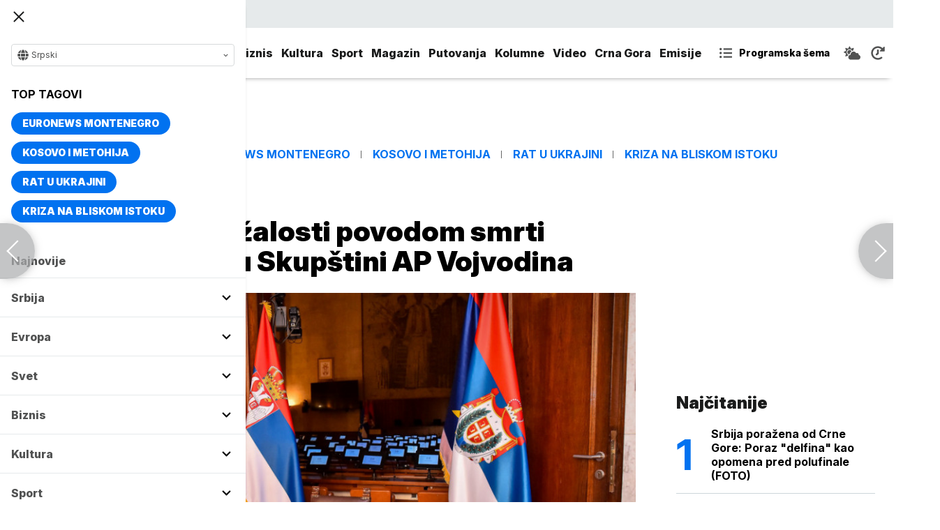

--- FILE ---
content_type: text/html; charset=UTF-8
request_url: https://www.euronews.rs/srbija/drustvo/103883/otvorena-knjiga-zalosti-povodom-smrti-istvana-pastora-u-skupstini-ap-vojvodina/vest
body_size: 31880
content:
<!DOCTYPE html>
<html lang="sr">
    <head>
        <link rel="shortcut icon" href="/favicon.ico" />

        <meta name="app-context" content="article">
<title>Otvorena knjiga žalosti povodom smrti Ištvana Pastora u Skupštini AP Vojvodina</title>
<meta charset="UTF-8">
<meta name="viewport" content="width=device-width, initial-scale=1.0">
<meta name="author" content="Tanjug">
<meta name="description" content="Komemorativna sednica Skupštine AP Vojvodine biće održana u subotu u 10 časova nakon čega će Ištvan Pastor biti sahranjen u 14 sati.,juronjuz srbija, euronjuz srbija, euronjuz serbia, euronews srbija, juronjuz, euronjuz">
<meta name="keywords" content="Ištvan Pastor, Savez vojvođanskih Mađara, Preminuo Ištvan Pastor, Predsednik Skupštine Vojvodine,juronjuz srbija, euronjuz srbija, euronjuz serbia, euronews srbija, juronjuz, euronjuz">
<meta name="news_keywords" content="Ištvan Pastor, Savez vojvođanskih Mađara, Preminuo Ištvan Pastor, Predsednik Skupštine Vojvodine,juronjuz srbija, euronjuz srbija, euronjuz serbia, euronews srbija, juronjuz, euronjuz">

<link rel="canonical" href="https://www.euronews.rs/srbija/drustvo/103883/otvorena-knjiga-zalosti-povodom-smrti-istvana-pastora-u-skupstini-ap-vojvodina/vest">



<!--alternate links-->
<link rel="alternate" href="https://www.euronews.rs/" hreflang="sr">
<link rel="alternate" href="https://www.euronews.com/" hreflang="en">
<link rel="alternate" href="https://fr.euronews.com/" hreflang="fr">
<link rel="alternate" href="https://de.euronews.com/" hreflang="de">
<link rel="alternate" href="https://it.euronews.com/" hreflang="it">
<link rel="alternate" href="https://es.euronews.com/" hreflang="es">
<link rel="alternate" href="https://pt.euronews.com/" hreflang="pt">
<link rel="alternate" href="https://ru.euronews.com/" hreflang="ru">
<link rel="alternate" href="https://tr.euronews.com/" hreflang="tr">
<link rel="alternate" href="https://arabic.euronews.com/" hreflang="ar">
<link rel="alternate" href="https://gr.euronews.com/" hreflang="gr">
<link rel="alternate" href="https://hu.euronews.com/" hreflang="hu">
<link rel="alternate" href="https://per.euronews.com/" hreflang="fa">
<link rel="alternate" href="https://www.euronews.al/al" hreflang="al">
<link rel="alternate" href="https://www.euronews.ro/" hreflang="ro">

<!--ios compatibility-->
<meta name="apple-mobile-web-app-capable" content="yes">
<meta name="apple-mobile-web-app-title" content="Euronews.rs">
<meta name="apple-itunes-app" content="app-id=1582475666">
<link rel="apple-touch-icon" href="https://www.euronews.rs/files/apple-icon-144x144.png">


    <script src="https://js.hcaptcha.com/1/api.js?hl=sr" async defer></script>

<!--Android compatibility-->

<meta name="mobile-web-app-capable" content="yes">
<meta name="application-name" content="Euronews.rs">
<meta name="google-play-app" content="app-id=euronews.rs">
<link rel="icon" type="image/png" href="https://www.euronews.rs/files/android-icon-192x192.png">

<meta property="fb:app_id" content="966242223397117">
<meta property="og:locale" content="sr">
<meta property="og:site_name" content="Euronews.rs">
<meta property="og:url" content="https://www.euronews.rs/srbija/drustvo/103883/otvorena-knjiga-zalosti-povodom-smrti-istvana-pastora-u-skupstini-ap-vojvodina/vest">
<meta property="og:type" content="article">
<meta property="og:title" content="Otvorena knjiga žalosti povodom smrti Ištvana Pastora u Skupštini AP Vojvodina">
<meta property="og:description" content="Komemorativna sednica Skupštine AP Vojvodine biće održana u subotu u 10 časova nakon čega će Ištvan Pastor biti sahranjen u 14 sati.">
<meta property="og:image" content="https://www.euronews.rs/data/images/2023-11-02/205490_tan2023-11-0211265575-9_s.jpg" />
<meta property="og:locale:alternate" content="sr-RS">
<meta property="og:locale:alternate" content="en-GB">
<meta property="og:locale:alternate" content="fr-FR">
<meta property="og:locale:alternate" content="de-DE">
<meta property="og:locale:alternate" content="it-IT">
<meta property="og:locale:alternate" content="es-ES">
<meta property="og:locale:alternate" content="pt-PT">
<meta property="og:locale:alternate" content="ru-RU">
<meta property="og:locale:alternate" content="ar-AE">
<meta property="og:locale:alternate" content="tr-TR">
<meta property="og:locale:alternate" content="fa-IR">
<meta property="og:locale:alternate" content="uk-UA">
<meta property="og:locale:alternate" content="el-GR">
<meta property="og:locale:alternate" content="hu-HU">
<meta name="twitter:site" content="@euronews">
<meta name="twitter:title" content="Otvorena knjiga žalosti povodom smrti Ištvana Pastora u Skupštini AP Vojvodina">
<meta name="twitter:description" content="Komemorativna sednica Skupštine AP Vojvodine biće održana u subotu u 10 časova nakon čega će Ištvan Pastor biti sahranjen u 14 sati.">
<meta property="fb:pages" content="101402598109">

<!--MSaplication compatibility-->

<link rel="mask-icon" href="https://www.euronews.rs/files/favicons/safari-pinned-tab.svg" color="#003865">
<meta name="msapplication-TileColor" content="#003865">
<meta name="msapplication-TileImage" content="https://www.euronews.rs/files/favicons/mstile-144x144.png">
<meta name="msapplication-config" content="browserconfig.xml">
<meta name="msapplication-tooltip" content="Euronews.rs">
<meta name="msapplication-window" content="width=1280;height=1024">
<meta name="msapplication-navbutton-color" content="#003865">
<meta name="msapplication-starturl" content="./">
<meta name="msapplication-square70x70logo" content="https://www.euronews.rs/files/favicons/mstile-small.jpg">
<meta name="msapplication-square150x150logo" content="https://www.euronews.rs/files/favicons/mstile-medium.jpg">
<meta name="msapplication-wide310x150logo" content="https://www.euronews.rs/files/favicons/mstile-wide.jpg">
<meta name="msapplication-square310x310logo" content="https://www.euronews.rs/files/favicons/mstile-large.jpg">

<meta name="referrer" content="no-referrer-when-downgrade">

<script>

    window.keyValues = {"pageType":"article","articleId":103883,"bannerSafe":"1","articleCategory":"Dru\u0161tvo","articleTags":["I\u0161tvan Pastor","Savez vojvo\u0111anskih Ma\u0111ara","Preminuo I\u0161tvan Pastor","Predsednik Skup\u0161tine Vojvodine"]};

</script>

    <meta property="og:image:alt" content="Otvorena knjiga žalosti povodom smrti Ištvana Pastora u Skupštini AP Vojvodina">
    <meta property="og:image:type" content="image/jpeg">
    <meta property="og:image:height" content="600">
    <meta property="og:image:width" content="900">
    <meta property="article:published_time" content="2023-11-02 12:01:00">
    <meta property="article:modified_time" content="2023-11-02 12:01:00">
    <meta property="article:section" content="srbija-drustvo">
    <meta property="twitter:image:alt" content="Otvorena knjiga žalosti povodom smrti Ištvana Pastora u Skupštini AP Vojvodina">


    <meta name="parsely-title" content="Otvorena knjiga žalosti povodom smrti Ištvana Pastora u Skupštini AP Vojvodina" />
    <meta name="parsely-link" content="https://www.euronews.rs/srbija/drustvo/103883/otvorena-knjiga-zalosti-povodom-smrti-istvana-pastora-u-skupstini-ap-vojvodina/vest" />
    <meta name="parsely-type" content="post" />
    <meta name="parsely-image-url" content="https://www.euronews.rs/data/images/2023-11-02/205490_tan2023-11-0211265575-9_orig.jpg" />
    <meta name="parsely-pub-date" content="2023-11-02T11:01:00+00:00" />
    <meta name="parsely-section" content="Srbija" />
    <meta name="parsely-author" content="Branislava Gigovic" />

    <script type="application/ld+json">
        {
            "@context": "http://schema.org",
            "@graph":[
                {
                    "@type": "NewsArticle",
                    "mainEntityOfPage": {
                        "@type": "WebPage",
                        "@id": "https://www.euronews.rs/srbija/drustvo/103883/otvorena-knjiga-zalosti-povodom-smrti-istvana-pastora-u-skupstini-ap-vojvodina/vest"
                    },
                    "headline": "Otvorena knjiga žalosti povodom smrti Ištvana Pastora u Skupštini AP Vojvodina",
                    "description": "Komemorativna sednica Skupštine AP Vojvodine biće održana u subotu u 10 časova nakon čega će Ištvan Pastor biti sahranjen u 14 sati.",
                    "articleBody": "Knjiga žalosti povodomsmrti predsednika Pokrajinske skup&amp;scaron;tine I&amp;scaron;tvana Pastoraotvorena je uholu ispred Velike sale Skup&amp;scaron;tine AP Vojvodine.Predsednik Pokrajinske vlade Igor Mirović upisao se danas u knjigu žalosti, a nakon njega,u knjigu su se upisali i potpredsednici Pokrajinske vlade, potpredsednici Skup&amp;scaron;tine AP Vojvodine i narodni poslanici.Tanjug/Nenad MihajlovićKomemorativna sednica Skup&amp;scaron;tine AP Vojvodine biće održana u subotu u 10 časova, nakon čega će predsednik Skup&amp;scaron;tine AP Vojvodine i lider Saveza vojvođanskih Mađara (SVM) I&amp;scaron;tvan Pastor biti sahranjen u Subotici, na Bajskom groblju u 14 časova.&amp;quot;Na moju molbu, od njega će se govorom oprostiti mađarski premijer Viktor Orban, predsednik Republike Aleksandar Vučić, Hunor Kelemen, predsednik Demokratskog saveza Mađara u Rumuniji (DSMR) u ime mađarske zajednice van matične države i Balint Juhas predsednik Izvr&amp;scaron;nog odbora SVM-a u ime stranke. Hvala im!&amp;quot;, objavio je njegov sin Balint Pastor na svom Fesjbuk nalogu.Predsednik Skup&amp;scaron;tine AP Vojvodine I&amp;scaron;tvan Pastor preminuo je 30. oktobra u 68. godini. Bio je predsednik Skup&amp;scaron;tine AP Vojvodine u tri mandata, od 2012. godine do danas. Odlikovan je Sretenjskim ordenom Prvog stepena Republike Srbije, kao i državnim ordenom za zasluge Republike Mađarske.",
                    "dateCreated": "2023-11-02T11:01:00+00:00",
                    "datePublished": "2023-11-02 12:01:00",
                    "dateModified": "2023-11-02 12:01:00",
                    "image": {
                        "@type": "ImageObject",
                        "url": "https://www.euronews.rs/data/images/2023-11-02/205490_tan2023-11-0211265575-9_orig.jpg",
                        "height": "600",
                        "width": "900",
                        "caption": "",
                        "thumbnail": "https://www.euronews.rs/data/images/2023-11-02/205490_tan2023-11-0211265575-9_orig.jpg",
                        "publisher": {
                            "@type": "Organization",
                            "name": "euronews",
                            "url": "https://www.euronews.rs/files/img/logo-new.png"
                        }
                    },
                    "author": {
                        "@type": "Person",
                        "name": "Tanjug",
                        "sameAs": "https://twitter.com/euronews"
                    },
                    "creator": "Branislava Gigovic",
                    "articleSection": "Srbija",
                    "publisher": {
                        "@type": "Organization",
                        "name": "Euronews",
                        "legalName": "Euronews",
                        "url": "https://www.euronews.rs",
                        "logo": {
                            "@type": "ImageObject",
                            "url": "https://www.euronews.rs/files/logo-red.png",
                            "width": 167,
                            "height": 107
                        },
                        "sameAs": [
                            "https://www.facebook.com/euronewsserbia",
                            "https://twitter.com/EuronewsSerbia",
                            "",
                            "https://www.instagram.com/euronews_serbia/",
                            "https://www.linkedin.com/company/euronews-serbia"
                        ]
                    }
                },
                {
                    "@type": "BreadcrumbList",
                    "itemListElement": [
                        {
                            "@type": "ListItem",
                            "position": 1,
                            "name": "Home",
                            "item": "https://www.euronews.rs"
                        },
                        {
                            "@type": "ListItem",
                            "position": 2,
                            "name": "Srbija",
                            "item": "https://www.euronews.rs/srbija"
                        },
                        {
                            "@type": "ListItem",
                            "position": 3,
                            "name": "Društvo",
                            "item": "https://www.euronews.rs/srbija/drustvo"
                        },
                        {
                            "@type": "ListItem",
                            "position": 4,
                            "name": "Otvorena knjiga žalosti povodom smrti Ištvana Pastora u Skupštini AP Vojvodina",
                            "item": "https://www.euronews.rs/srbija/drustvo/103883/otvorena-knjiga-zalosti-povodom-smrti-istvana-pastora-u-skupstini-ap-vojvodina/vest"
                        }
                    ]
                },
                {
                    "@type": "WebSite",
                    "name": "Euronews.rs",
                    "url": "https://www.euronews.rs",
                    "potentialAction": {
                        "@type": "SearchAction",
                        "target": "https://www.euronews.rs/search?query={query}",
                        "query-input": "required name=query"
                    },
                    "sameAs": [
                        "https://www.facebook.com/euronewsserbia",
                        "https://twitter.com/EuronewsSerbia",
                        "",
                        "https://www.instagram.com/euronews_serbia/",
                        "https://www.linkedin.com/company/euronews-serbia"
                    ]
                }
            ]
        }
    </script>


<link rel="home" href="/" title="homepage">



<!--CSS FILES-->
<link rel="preconnect" href="https://fonts.gstatic.com" crossorigin>

<link rel="preload" as="font" href="/files/css/fonts/FontAwesome/FontAwesome5Free-Solid.woff2" type="font/woff2" crossorigin="anonymous">

<link  rel="preload" as="style" href="https://fonts.googleapis.com/css2?family=Merriweather:wght@400;700&family=Open+Sans:wght@400;700&display=swap">
<link  rel="stylesheet" href="https://fonts.googleapis.com/css2?family=Merriweather:wght@400;700&family=Open+Sans:wght@400;700&display=swap">
<link href="https://fonts.googleapis.com/css2?family=Inter:ital,opsz,wght@0,14..32,100..900;1,14..32,100..900&display=swap" rel="stylesheet">

<link href="https://www.euronews.rs/files/css/jquery.fancybox.min.css?v=3" rel="stylesheet" type="text/css"/>
<link href="https://www.euronews.rs/files/css/swiper.css?v=3" rel="stylesheet" type="text/css"/>
<link href="https://www.euronews.rs/files/css/owl.carousel.css?v=3" rel="stylesheet" type="text/css"/>
<link href="https://www.euronews.rs/files/css/select2.css?v=3" rel="stylesheet" type="text/css"/>
<link href="https://www.euronews.rs/files/fontawesome/css/all.css?v=3" rel="stylesheet" type="text/css"/>

    
<link href="https://www.euronews.rs/files/css/theme.css?v=3" rel="stylesheet" type="text/css"/> 
<link href="https://www.euronews.rs/files/css/custom.css?v=3" rel="stylesheet" type="text/css"/> 


<meta name="google-site-verification" content="VaL2gITNI4zp0ivQ7eOyklZW1nslSaKkfUFHMkvwDCg" />

<script src="//cdn.orangeclickmedia.com/tech/euronews.rs/ocm.js" async="async"></script>
<script async="async" src="//securepubads.g.doubleclick.net/tag/js/gpt.js"></script>
<script>
window.googletag = window.googletag || {}
window.googletag.cmd = window.googletag.cmd || []
googletag.cmd.push(() => {
googletag.pubads().setCentering(true)
googletag.pubads().enableSingleRequest()
googletag.pubads().disableInitialLoad()
googletag.enableServices()
})
</script>
                                                                    <!-- (C)2000-2024 Gemius SA - gemiusPrism  / euronews.rs/Default section -->
<script type="text/javascript">
var pp_gemius_identifier = '..GV73P.0T8tWVLxdBUTDbPofbr_.yOGT4SwnkJJ7QD.K7';
// lines below shouldn't be edited
function gemius_pending(i) { window[i] = window[i] || function() {var x = window[i+'_pdata'] = window[i+'_pdata'] || []; x[x.length]=Array.prototype.slice.call(arguments, 0);};};
(function(cmds) { var c; while(c = cmds.pop()) gemius_pending(c)})(['gemius_cmd', 'gemius_hit', 'gemius_event', 'gemius_init', 'pp_gemius_hit', 'pp_gemius_event', 'pp_gemius_init']);
window.pp_gemius_cmd = window.pp_gemius_cmd || window.gemius_cmd;
(function(d,t) {try {var gt=d.createElement(t),s=d.getElementsByTagName(t)[0],l='http'+((location.protocol=='https:')?'s':''); gt.setAttribute('async','async');
gt.setAttribute('defer','defer'); gt.src=l+'://gars.hit.gemius.pl/xgemius.js'; s.parentNode.insertBefore(gt,s);} catch (e) {}})(document,'script');
</script>
                    
        <!-- Global site tag (gtag.js) - Google Analytics -->
        <script async src="https://www.googletagmanager.com/gtag/js?id=UA-196545583-1"></script>
        <script>
        window.dataLayer = window.dataLayer || [];
        function gtag(){dataLayer.push(arguments);}
        gtag('js', new Date());

        gtag('config', 'UA-196545583-1');
        </script>

        <script type="text/javascript">
            function e(e){var t=!(arguments.length>1&&void 0!==arguments[1])||arguments[1],c=document.createElement("script");c.src=e,t?c.type="module":(c.async=!0,c.type="text/javascript",c.setAttribute("nomodule",""));var n=document.getElementsByTagName("script")[0];n.parentNode.insertBefore(c,n)}function t(t,c,n){var a,o,r;null!==(a=t.marfeel)&&void 0!==a||(t.marfeel={}),null!==(o=(r=t.marfeel).cmd)&&void 0!==o||(r.cmd=[]),t.marfeel.config=n,t.marfeel.config.accountId=c;var i="https://sdk.mrf.io/statics";e("".concat(i,"/marfeel-sdk.js?id=").concat(c),!0),e("".concat(i,"/marfeel-sdk.es5.js?id=").concat(c),!1)}!function(e,c){var n=arguments.length>2&&void 0!==arguments[2]?arguments[2]:{};t(e,c,n)}(window,2795,{} /*config*/);
        </script>

        <!-- Facebook Pixel Code -->
        <script>
            !function(f,b,e,v,n,t,s)
            {if(f.fbq)return;n=f.fbq=function(){n.callMethod?
            n.callMethod.apply(n,arguments):n.queue.push(arguments)};
            if(!f._fbq)f._fbq=n;n.push=n;n.loaded=!0;n.version='2.0';
            n.queue=[];t=b.createElement(e);t.async=!0;
            t.src=v;s=b.getElementsByTagName(e)[0];
            s.parentNode.insertBefore(t,s)}(window, document,'script',
            'https://connect.facebook.net/en_US/fbevents.js');
            fbq('init', '327419109010816');
            fbq('track', 'PageView');
            </script>
            <noscript><img height="1" width="1" style="display:none"
            src="https://www.facebook.com/tr?id=327419109010816&ev=PageView&noscript=1"
        /></noscript>
        <!-- End Facebook Pixel Code -->
    </head>
    <body>
       
        
                
            <img src='https://www.euronews.rs/data/images/2023-11-02/205490_tan2023-11-0211265575-9_orig.jpg' style='display:none;'>

        <section class="top-navbar >">
    <div class="container">
        <div class="languages-menu">
    <p class="current-language">
        <span class="globe-icon">
            <svg width='16' height="16">
                <use xlink:href="/files/fontawesome/solid.svg#globe"></use>
            </svg>
        </span>
        Srpski
        <span class="arrow">
            <svg width='7' height="7">
                <use xlink:href="/files/fontawesome/solid.svg#chevron-down"></use>
            </svg>
        </span>
    </p>
    <div class="languages-list">
        <ul class="languages-list-inner">
            <li>
                <a href="https://www.euronews.com/">English</a>
            </li>
            <li>
                <a href="https://fr.euronews.com/">Français</a>
            </li>
            <li>
                <a href="https://de.euronews.com/">Deutsch</a>
            </li>
            <li>
                <a href="https://it.euronews.com/">Italiano</a>
            </li>
            <li>
                <a href="https://es.euronews.com/">Español</a>
            </li>
            <li>
                <a href="https://pt.euronews.com/">Português</a>
            </li>
            <li>
                <a href="https://ru.euronews.com/">Русский</a>
            </li>
            <li>
                <a href="https://tr.euronews.com/">Türkçe</a>
            </li>
            <li>
                <a href="https://gr.euronews.com/">Ελληνικά</a>
            </li>
            <li>
                <a href="https://hu.euronews.com/">Magyar</a>
            </li>
            <li>
                <a href="https://per.euronews.com/">فارسی</a>
            </li>
            <li>
                <a href="https://arabic.euronews.com/">العربية</a>
            </li>
            <li>
                <a href="https://www.euronews.al/al">Shqip</a>
            </li>
            <li>
                <a href="https://www.euronews.ro/">Română</a>
            </li>
            <li>
                <a href="https://www.euronews.ba/">BHS</a>
            </li>
        </ul>
    </div>
</div>        <form class="search-form" method="get" action="/search">
    <span class="close-search-form"></span>    
    <div class="form-group mb-0 ">
        <div class="input-group">
            <input type="text" class="form-control" placeholder="Pretraga" name="query" value="">
            <div class="input-group-append">
                <button class="btn btn-primary" type="submit">
                    <svg width='16' height="16">
                        <use xlink:href="/files/fontawesome/solid.svg#search"></use>
                    </svg>
                </button>
            </div>
        </div>
    </div>
</form>    </div>
</section>
<header class="header-redesign ">
    <section class="header-bottom">
        <div class="container">
            <button class='navbar-toggler'>
                <span></span>
                <span></span>
                <span></span>
            </button>
            <a href="https://www.euronews.rs" class='navbar-brand'>
                <img src="/files/img/logo-redesign.png" alt="Euronews logo" width="72" height="72">
            </a>
                            <div class='main-menu d-flex'>
                    <ul class='navbar-nav list-unstyled'>
                                                                                                                                            <li class='nav-item'>
                                <a class='nav-link' href="/srbija">Srbija</a>
                            </li>
                                                                                <li class='nav-item'>
                                <a class='nav-link' href="/evropa">Evropa</a>
                            </li>
                                                                                <li class='nav-item'>
                                <a class='nav-link' href="/svet">Svet</a>
                            </li>
                                                                                <li class='nav-item'>
                                <a class='nav-link' href="/biznis">Biznis</a>
                            </li>
                                                                                <li class='nav-item'>
                                <a class='nav-link' href="/kultura">Kultura</a>
                            </li>
                                                                                <li class='nav-item'>
                                <a class='nav-link' href="/sport">Sport</a>
                            </li>
                                                                                <li class='nav-item'>
                                <a class='nav-link' href="/magazin">Magazin</a>
                            </li>
                                                                                <li class='nav-item'>
                                <a class='nav-link' href="/putovanja">Putovanja</a>
                            </li>
                                                                                <li class='nav-item'>
                                <a class='nav-link' href="/kolumne">Kolumne</a>
                            </li>
                                                                                <li class='nav-item'>
                                <a class='nav-link' href="/video">Video</a>
                            </li>
                                                                                <li class='nav-item'>
                                <a class='nav-link' href="/crna-gora">Crna Gora</a>
                            </li>
                                                <li class="nav-item">
                            <a class="nav-link" href="/emisije" title="Emisije">Emisije</a>
                        </li>
                        <li class='nav-item more'>
                            <a class='nav-link' href="#">More<span class='fas fa-caret-down'></span></a>
                            <div class='more-navbar-wrapper'>

                                <ul class='more-navbar-nav list-unstyled'>
                                                                                                                                                                                                        <li class='nav-item'>
                                            <a class='nav-link' href="/srbija">Srbija</a>
                                        </li>
                                                                                                                    <li class='nav-item'>
                                            <a class='nav-link' href="/evropa">Evropa</a>
                                        </li>
                                                                                                                    <li class='nav-item'>
                                            <a class='nav-link' href="/svet">Svet</a>
                                        </li>
                                                                                                                    <li class='nav-item'>
                                            <a class='nav-link' href="/biznis">Biznis</a>
                                        </li>
                                                                                                                    <li class='nav-item'>
                                            <a class='nav-link' href="/kultura">Kultura</a>
                                        </li>
                                                                                                                    <li class='nav-item'>
                                            <a class='nav-link' href="/sport">Sport</a>
                                        </li>
                                                                                                                    <li class='nav-item'>
                                            <a class='nav-link' href="/magazin">Magazin</a>
                                        </li>
                                                                                                                    <li class='nav-item'>
                                            <a class='nav-link' href="/putovanja">Putovanja</a>
                                        </li>
                                                                                                                    <li class='nav-item'>
                                            <a class='nav-link' href="/kolumne">Kolumne</a>
                                        </li>
                                                                                                                    <li class='nav-item'>
                                            <a class='nav-link' href="/video">Video</a>
                                        </li>
                                                                                                                    <li class='nav-item'>
                                            <a class='nav-link' href="/crna-gora">Crna Gora</a>
                                        </li>
                                                                        <li class="nav-item">
                                        <a class="nav-link" href="/emisije" title="Emisije">Emisije</a>
                                    </li>
                                </ul>
                            </div>
                        </li>
                    </ul>
                    <div class='more-links'>
                        <a href="https://www.euronews.rs/programska-sema" class='program-icon'>
                            <svg width='18' height="18">
                                <use xlink:href="/files/fontawesome/solid.svg#list-ul"></use>
                            </svg>
                            <span>Programska šema</span>
                        </a>
                        <a href="https://www.euronews.rs/vremenska-prognoza" class='weather-icon'>
                            <svg width='24' height="24">
                                <use xlink:href="/files/fontawesome/solid.svg#cloud-sun"></use>
                            </svg>
                        </a>
                        <a href="https://www.euronews.rs/najnovije-vesti-dana" class='just-in-icon'>
                            <svg width='20' height="20">
                                <use xlink:href="/files/fontawesome/solid.svg#history"></use>
                            </svg>
                        </a>
                        <a href="https://www.euronews.rs/tv-uzivo" class='live-icon'>
                            <span>TV uživo</span>
                        </a>
                    </div>
                </div>
                    </div>
            </section>
</header>
<div class='sidebar-menu '>
    <button class='navbar-close'>
        <span></span>
        <span></span>
        <span></span>
    </button>
    <div class="languages-menu">
    <p class="current-language">
        <span class="globe-icon">
            <svg width='16' height="16">
                <use xlink:href="/files/fontawesome/solid.svg#globe"></use>
            </svg>
        </span>
        Srpski
        <span class="arrow">
            <svg width='7' height="7">
                <use xlink:href="/files/fontawesome/solid.svg#chevron-down"></use>
            </svg>
        </span>
    </p>
    <div class="languages-list">
        <ul class="languages-list-inner">
            <li>
                <a href="https://www.euronews.com/">English</a>
            </li>
            <li>
                <a href="https://fr.euronews.com/">Français</a>
            </li>
            <li>
                <a href="https://de.euronews.com/">Deutsch</a>
            </li>
            <li>
                <a href="https://it.euronews.com/">Italiano</a>
            </li>
            <li>
                <a href="https://es.euronews.com/">Español</a>
            </li>
            <li>
                <a href="https://pt.euronews.com/">Português</a>
            </li>
            <li>
                <a href="https://ru.euronews.com/">Русский</a>
            </li>
            <li>
                <a href="https://tr.euronews.com/">Türkçe</a>
            </li>
            <li>
                <a href="https://gr.euronews.com/">Ελληνικά</a>
            </li>
            <li>
                <a href="https://hu.euronews.com/">Magyar</a>
            </li>
            <li>
                <a href="https://per.euronews.com/">فارسی</a>
            </li>
            <li>
                <a href="https://arabic.euronews.com/">العربية</a>
            </li>
            <li>
                <a href="https://www.euronews.al/al">Shqip</a>
            </li>
            <li>
                <a href="https://www.euronews.ro/">Română</a>
            </li>
            <li>
                <a href="https://www.euronews.ba/">BHS</a>
            </li>
        </ul>
    </div>
</div>    <div class="top-tags">
    <h4 class="top-tags-label">Top tagovi</h4>
    <div class="top-tags-list">
                    
            <a  href="/tema/176952/euronews-montenegro" title="Euronews Montenegro"> Euronews Montenegro </a>
                    
            <a  href="/tema/231/kosovo-i-metohija" title="Kosovo i Metohija"> Kosovo i Metohija </a>
                    
            <a  href="/tema/44412/rat-u-ukrajini" title="Rat u Ukrajini"> Rat u Ukrajini </a>
                    
            <a  href="/tema/129945/kriza-na-bliskom-istoku" title="Kriza na Bliskom istoku"> Kriza na Bliskom istoku </a>
            </div>
</div>
    <ul class='navbar-nav list-unstyled'>
        <li class='nav-item'>
            <a class='nav-link' href="https://www.euronews.rs/najnovije-vesti-dana">Najnovije</a>
        </li>
                                                                                                        <li class='nav-item'>
                    <a class='nav-link' href="/srbija">Srbija
                        <span class="toggle-submenu submenu-chevron">
                            <svg width='17' height="14">
                                <use xlink:href="/files/fontawesome/solid.svg#chevron-down"></use>
                            </svg>
                        </span>
                    </a>
                                            <ul class="submenu">
                                                            <li class="submenu-item">
                                    <a href="/srbija/politika" class="submenu-link">Politika</a>
                                </li>
                                                            <li class="submenu-item">
                                    <a href="/srbija/drustvo" class="submenu-link">Društvo</a>
                                </li>
                                                            <li class="submenu-item">
                                    <a href="/srbija/aktuelno" class="submenu-link">Aktuelno</a>
                                </li>
                                                    </ul>
                                    </li>
                                                            <li class='nav-item'>
                    <a class='nav-link' href="/evropa">Evropa
                        <span class="toggle-submenu submenu-chevron">
                            <svg width='17' height="14">
                                <use xlink:href="/files/fontawesome/solid.svg#chevron-down"></use>
                            </svg>
                        </span>
                    </a>
                                            <ul class="submenu">
                                                            <li class="submenu-item">
                                    <a href="/evropa/vesti" class="submenu-link">Vesti</a>
                                </li>
                                                            <li class="submenu-item">
                                    <a href="/evropa/region" class="submenu-link">Region</a>
                                </li>
                                                            <li class="submenu-item">
                                    <a href="/evropa/briselske-vesti" class="submenu-link">Briselske vesti</a>
                                </li>
                                                            <li class="submenu-item">
                                    <a href="/evropa/neistrazena-evropa" class="submenu-link">Neistražena Evropa</a>
                                </li>
                                                    </ul>
                                    </li>
                                                            <li class='nav-item'>
                    <a class='nav-link' href="/svet">Svet
                        <span class="toggle-submenu submenu-chevron">
                            <svg width='17' height="14">
                                <use xlink:href="/files/fontawesome/solid.svg#chevron-down"></use>
                            </svg>
                        </span>
                    </a>
                                            <ul class="submenu">
                                                            <li class="submenu-item">
                                    <a href="/svet/fokus" class="submenu-link">Fokus</a>
                                </li>
                                                            <li class="submenu-item">
                                    <a href="/svet/planeta" class="submenu-link">Planeta</a>
                                </li>
                                                            <li class="submenu-item">
                                    <a href="/svet/globalni-trendovi" class="submenu-link">Globalni trendovi</a>
                                </li>
                                                    </ul>
                                    </li>
                                                            <li class='nav-item'>
                    <a class='nav-link' href="/biznis">Biznis
                        <span class="toggle-submenu submenu-chevron">
                            <svg width='17' height="14">
                                <use xlink:href="/files/fontawesome/solid.svg#chevron-down"></use>
                            </svg>
                        </span>
                    </a>
                                            <ul class="submenu">
                                                            <li class="submenu-item">
                                    <a href="/biznis/biznis-vesti" class="submenu-link">Biznis vesti</a>
                                </li>
                                                            <li class="submenu-item">
                                    <a href="/biznis/novac" class="submenu-link">Novac</a>
                                </li>
                                                            <li class="submenu-item">
                                    <a href="/biznis/privreda" class="submenu-link">Privreda</a>
                                </li>
                                                            <li class="submenu-item">
                                    <a href="/biznis/nekretnine" class="submenu-link">Nekretnine</a>
                                </li>
                                                            <li class="submenu-item">
                                    <a href="/biznis/biznis-lideri" class="submenu-link">Biznis lideri</a>
                                </li>
                                                            <li class="submenu-item">
                                    <a href="/biznis/agrobiznis" class="submenu-link">Agrobiznis</a>
                                </li>
                                                    </ul>
                                    </li>
                                                            <li class='nav-item'>
                    <a class='nav-link' href="/kultura">Kultura
                        <span class="toggle-submenu submenu-chevron">
                            <svg width='17' height="14">
                                <use xlink:href="/files/fontawesome/solid.svg#chevron-down"></use>
                            </svg>
                        </span>
                    </a>
                                            <ul class="submenu">
                                                            <li class="submenu-item">
                                    <a href="/kultura/aktuelno-iz-kulture" class="submenu-link">Aktuelno iz kulture</a>
                                </li>
                                                            <li class="submenu-item">
                                    <a href="/kultura/reflektor" class="submenu-link">Reflektor</a>
                                </li>
                                                    </ul>
                                    </li>
                                                            <li class='nav-item'>
                    <a class='nav-link' href="/sport">Sport
                        <span class="toggle-submenu submenu-chevron">
                            <svg width='17' height="14">
                                <use xlink:href="/files/fontawesome/solid.svg#chevron-down"></use>
                            </svg>
                        </span>
                    </a>
                                            <ul class="submenu">
                                                            <li class="submenu-item">
                                    <a href="/sport/fudbal" class="submenu-link">Fudbal</a>
                                </li>
                                                            <li class="submenu-item">
                                    <a href="/sport/kosarka" class="submenu-link">Košarka</a>
                                </li>
                                                            <li class="submenu-item">
                                    <a href="/sport/tenis" class="submenu-link">Tenis</a>
                                </li>
                                                            <li class="submenu-item">
                                    <a href="/sport/ostali-sportovi" class="submenu-link">Ostali sportovi</a>
                                </li>
                                                    </ul>
                                    </li>
                                                            <li class='nav-item'>
                    <a class='nav-link' href="/magazin">Magazin
                        <span class="toggle-submenu submenu-chevron">
                            <svg width='17' height="14">
                                <use xlink:href="/files/fontawesome/solid.svg#chevron-down"></use>
                            </svg>
                        </span>
                    </a>
                                            <ul class="submenu">
                                                            <li class="submenu-item">
                                    <a href="/magazin/zivot" class="submenu-link">Život</a>
                                </li>
                                                            <li class="submenu-item">
                                    <a href="/magazin/nauka" class="submenu-link">Nauka</a>
                                </li>
                                                            <li class="submenu-item">
                                    <a href="/magazin/tehnologija" class="submenu-link">Tehnologija</a>
                                </li>
                                                            <li class="submenu-item">
                                    <a href="/magazin/istorija" class="submenu-link">Istorija</a>
                                </li>
                                                            <li class="submenu-item">
                                    <a href="/magazin/poznati" class="submenu-link">Poznati</a>
                                </li>
                                                            <li class="submenu-item">
                                    <a href="/magazin/zdravlje" class="submenu-link">Zdravlje</a>
                                </li>
                                                    </ul>
                                    </li>
                                                            <li class='nav-item'>
                    <a class='nav-link' href="/putovanja">Putovanja
                        <span class="toggle-submenu submenu-chevron">
                            <svg width='17' height="14">
                                <use xlink:href="/files/fontawesome/solid.svg#chevron-down"></use>
                            </svg>
                        </span>
                    </a>
                                            <ul class="submenu">
                                                            <li class="submenu-item">
                                    <a href="/putovanja/novosti" class="submenu-link">Novosti</a>
                                </li>
                                                            <li class="submenu-item">
                                    <a href="/putovanja/sezona" class="submenu-link">Sezona</a>
                                </li>
                                                            <li class="submenu-item">
                                    <a href="/putovanja/oko-sveta" class="submenu-link">Oko sveta</a>
                                </li>
                                                    </ul>
                                    </li>
                                                            <li class='nav-item'>
                    <a class='nav-link' href="/kolumne">Kolumne
                        <span class="toggle-submenu submenu-chevron">
                            <svg width='17' height="14">
                                <use xlink:href="/files/fontawesome/solid.svg#chevron-down"></use>
                            </svg>
                        </span>
                    </a>
                                            <ul class="submenu">
                                                            <li class="submenu-item">
                                    <a href="/kolumne/ivan-radovanovic" class="submenu-link">Ivan Radovanović</a>
                                </li>
                                                            <li class="submenu-item">
                                    <a href="/kolumne/dragana-matovic" class="submenu-link">Dragana Matović</a>
                                </li>
                                                            <li class="submenu-item">
                                    <a href="/kolumne/ljiljana-smajlovic" class="submenu-link">Ljiljana Smajlović</a>
                                </li>
                                                            <li class="submenu-item">
                                    <a href="/kolumne/filip-rodic" class="submenu-link">Filip Rodić</a>
                                </li>
                                                            <li class="submenu-item">
                                    <a href="/kolumne/muharem-bazdulj" class="submenu-link">Muharem Bazdulj</a>
                                </li>
                                                            <li class="submenu-item">
                                    <a href="/kolumne/vesna-knezevic" class="submenu-link">Vesna Knežević</a>
                                </li>
                                                    </ul>
                                    </li>
                                                            <li class='nav-item'>
                    <a class='nav-link' href="/video">Video
                        <span class="toggle-submenu submenu-chevron">
                            <svg width='17' height="14">
                                <use xlink:href="/files/fontawesome/solid.svg#chevron-down"></use>
                            </svg>
                        </span>
                    </a>
                                    </li>
                                                            <li class='nav-item'>
                    <a class='nav-link' href="/crna-gora">Crna Gora
                        <span class="toggle-submenu submenu-chevron">
                            <svg width='17' height="14">
                                <use xlink:href="/files/fontawesome/solid.svg#chevron-down"></use>
                            </svg>
                        </span>
                    </a>
                                            <ul class="submenu">
                                                            <li class="submenu-item">
                                    <a href="/crna-gora/vesti" class="submenu-link">Vesti</a>
                                </li>
                                                    </ul>
                                    </li>
                            <li class="nav-item">
            <a class="nav-link" href="/emisije" title="Emisije">Emisije</a>
        </li>
    </ul>
    <div class='more-links'>
        <a href="https://www.euronews.rs/tv-uzivo" class="live-link">
            <span>
                <svg width='14' height="14">
                    <use xlink:href="/files/fontawesome/solid.svg#tv"></use>
                </svg>
            </span>
            TV Uživo        </a>
        <a href="https://www.euronews.rs/najnovije-vesti-dana" class="latest-link">
            <span>
                <svg width='14' height="14">
                    <use xlink:href="/files/fontawesome/solid.svg#history"></use>
                </svg>
            </span>
            Najnovije vesti        </a>
        <a href="https://www.euronews.rs/vremenska-prognoza" class="weather-link">
            <span>
                <svg width='16' height="16">
                    <use xlink:href="/files/fontawesome/solid.svg#cloud-sun"></use>
                </svg>
            </span>
            Vremenska prognoza        </a>
    </div>
    <form class="search-form" method="get" action="/search">
    <span class="close-search-form"></span>    
    <div class="form-group mb-0 ">
        <div class="input-group">
            <input type="text" class="form-control" placeholder="Pretraga" name="query" value="">
            <div class="input-group-append">
                <button class="btn btn-primary" type="submit">
                    <svg width='16' height="16">
                        <use xlink:href="/files/fontawesome/solid.svg#search"></use>
                    </svg>
                </button>
            </div>
        </div>
    </div>
</form>    <div class="social-links-wrapper">
    <h4 class="social-title">Find us</h4>
    <div class="social-links">
        <a class="facebook-f" target="_blank" href="https://www.facebook.com/euronewsserbia">
            <svg width='24' height="24">
                <use xlink:href="/files/fontawesome/brands.svg#facebook"></use>
            </svg>
        </a>
        <a class="twitter" target="_blank" href="https://twitter.com/EuronewsSerbia">
            <svg width='24' height="24">
                <use xlink:href="/files/fontawesome/brands.svg#x-twitter"></use>
            </svg>
        </a>
        <a class="youtube" target="_blank" href="https://www.youtube.com/channel/UCVgGKbKc_XSjBNXIa_CDr8Q">
            <svg width='24' height="24">
                <use xlink:href="/files/fontawesome/brands.svg#youtube"></use>
            </svg>
        </a>
        <a class="linkedin-in" target="_blank" href="https://www.linkedin.com/company/euronews-serbia">
            <svg width='24' height="24">
                <use xlink:href="/files/fontawesome/brands.svg#linkedin-in"></use>
            </svg>
        </a>

        <a class="instagram" target="_blank" href="https://www.instagram.com/euronews_serbia/">
            <svg width='24' height="24">
                <use xlink:href="/files/fontawesome/brands.svg#instagram"></use>
            </svg>
        </a>
        <a class="tiktok" target="_blank" href="https://www.tiktok.com/@euronewsserbia">
            <svg width='24' height="24">
                <use xlink:href="/files/fontawesome/brands.svg#tiktok"></use>
            </svg>
        </a>
    </div>
    <div class="app-links">
        <a href="https://apps.apple.com/us/app/euronews-daily-news-live-tv/id555667472" target="_blank">
            <img src="/files/img/icons/app-store.svg" alt="">
        </a>
        <a href="https://play.google.com/store/apps/details?id=com.euronews.express&amp;pli=1" target="_blank">
            <img src="/files/img/icons/google-play.svg" alt="">
        </a>
    </div>
</div>
</div>
        <main class="">

            <div class="banner">
                <!-- banner code for billboard-premium -->
                    <div class='  w-100 text-center'>
                        <!-- /,22487259376/euronews.rs/billboard_premium -->
<script>
  window.googletag = window.googletag || {cmd: []};
  googletag.cmd.push(function() {
  
   var billboard_premium = googletag.sizeMapping()
    .addSize([0, 0], [[300,75],[300,100],[320,50],[320,100]])
    .addSize([340,0], [[300,75],[300,100],[320,50],[320,100]])
    .addSize([768, 0], [[750,100],[728,90]])
    .addSize([1024, 0],[[750,100],[930,180],[970,90],[970,180],[970,250],[980,90],[980,120],[728,90]])
    .build();
	
    googletag.defineSlot('/22487259376/euronews.rs/billboard_premium',[[300,75],[300,100],[320,50],[728,90],[320,100],[750,100],[930,180],[970,90],[970,180],[970,250],[980,90],[980,120]],'billboard_premium').defineSizeMapping(billboard_premium).addService(googletag.pubads());
  });
</script>
<div id='billboard_premium' data-ocm-ad">
</div>
                    </div>

                                                    </div>

            
<style>
    .single-news-content .more-soon {
        background-color: #017df4;
    }

    .invalid-feedback {
        /* display: block; */
    }

    .brid-video-signature {
        position: relative;
        text-align: right;
        font-size: 14px;
        line-height: 17px;
        font-style: italic;
        padding: 2px 5px;
        margin-bottom: 2rem;
        margin-top: -1.5rem;
        color: #000 !important;
    }
    
    @media (max-width: 760px) {
        .lead-video div[id^="VMS_"] > div {
            width: 100% !important;
            height: 100% !important;
        }
    }
</style>

    <div class="single-news-pagination">
        <a href="/srbija/drustvo/183784/stanje-na-granicnim-prelazima-u-srbiji-jutros/vest" class="newer-news">
            <span class="arrow"></span>
            <span class="title">Bez većih gužvi na graničnima prelazima, na rampama auto-puteva bez zadržavanja</span>
        </a>
        <a href="/srbija/drustvo/201449/toplije-vreme-i-mraz-u-srbiji/vest" class="older-news">
            <span class="title">Košava i rast temperature: Priliv toplog vazduha sa Mediterana donosi prolećne temperature</span>
            <span class="arrow"></span>
        </a>
    </div>

<!-- za travel kategoriju ovde ispisi jos i  klasu travel-news  jer je narandzasta-->
<div class='single-news-page pb-6 pt-lg-4'>
    <section class="breaking-news mb-4 d-none d-md-block">
        <div class="container">
            <div class="top-tags">
    <h4 class="top-tags-label">Top tagovi</h4>
    <div class="top-tags-list">
                    
            <a  href="/tema/176952/euronews-montenegro" title="Euronews Montenegro"> Euronews Montenegro </a>
                    
            <a  href="/tema/231/kosovo-i-metohija" title="Kosovo i Metohija"> Kosovo i Metohija </a>
                    
            <a  href="/tema/44412/rat-u-ukrajini" title="Rat u Ukrajini"> Rat u Ukrajini </a>
                    
            <a  href="/tema/129945/kriza-na-bliskom-istoku" title="Kriza na Bliskom istoku"> Kriza na Bliskom istoku </a>
            </div>
</div>
        </div>
    </section>
    
    <div class="layout-group ">
        <div class="container">
            <div class="row justify-content-between">
                <div class='col-12 col-lg-8 main-content'>

                    <article class="single-news ">
                        <nav class='breadcrumbs mb-4 mb-lg-5'>
    <ol class='list-unstyled'>
        <li>
            <a href="/">Naslovna</a>
        </li>
        <li>
            <a href="/srbija">Srbija</a>
        </li>
                    <li>
                <a href="/srbija/drustvo">Društvo</a>
            </li>
            </ol>
    </nav>
                        <div class="single-news-header">
                                                            <a class='single-news-category' href="/srbija/drustvo">Društvo</a>
                                                        <div class='single-news-title-wrapper mb-2'>
                                <h1 class="single-news-title">
                                                                                                            Otvorena knjiga žalosti povodom smrti Ištvana Pastora u Skupštini AP Vojvodina
                                </h1>
                                <a href="#comments" class='single-news-comments'>
                                    <span class='far fa-comment'></span>
                                    <span class='comment-text'>Komentari</span>
                                </a>
                            </div>
                                                            <figure class="lead-media ">
                                    <!-- Put this iframe or video tag for video news insteed picture-->
                                    <picture>
                                        <source srcset="/data/images/2023-11-02/205490_tan2023-11-0211265575-9_s.jpg" type="image/webp">
                                        <img src="/data/images/2023-11-02/205490_tan2023-11-0211265575-9_s.jpg" alt="Otvorena knjiga žalosti povodom smrti Ištvana Pastora u Skupštini AP Vojvodina" srcset="/data/images/2023-11-02/205490_tan2023-11-0211265575-9_s.jpg" class="lazyload" loading="lazy">
                                    </picture>
                                </figure>
                                <figcaption class='lead-image-title'>
                                    Otvorena knjiga žalosti povodom smrti Ištvana Pastora u Skupštini AP Vojvodina - <span class="source"> Copyright Tanjug/Nenad Mihajlović</span>
                                </figcaption>
                                                        <div class="single-news-info">
                                <p class='single-news-author'>Autor: <a >Tanjug</a></p>
                                <div class='published-wrapper'>
                                    
                                    <p class="single-news-date">02/11/2023</p>
                                    <span class='separator px-2'>-</span>
                                    <p class="single-news-time">12:01</p>
                                </div>
                                <div class='share-media'>
                                    <a href="https://facebook.com/sharer.php?u=https%3A%2F%2Fwww.euronews.rs%2Fsrbija%2Fdrustvo%2F103883%2Fotvorena-knjiga-zalosti-povodom-smrti-istvana-pastora-u-skupstini-ap-vojvodina%2Fvest" target="_blank"> <svg width='18' height="18"><use xlink:href="/files/fontawesome/brands.svg#facebook-f"></use></svg></a>
                                    <a href="https://twitter.com/intent/tweet?text=Otvorena+knjiga+%C5%BEalosti+povodom+smrti+I%C5%A1tvana+Pastora+u+Skup%C5%A1tini+AP+Vojvodina+via+%40EuronewsSerbia&url=https%3A%2F%2Fwww.euronews.rs%2Fsrbija%2Fdrustvo%2F103883%2Fotvorena-knjiga-zalosti-povodom-smrti-istvana-pastora-u-skupstini-ap-vojvodina%2Fvest" target="_blank"><svg width='18' height="18"><use xlink:href="/files/fontawesome/brands.svg#x-twitter"></use></svg></a>
                                    
                                    <a href="mailto:" target="_blank"><svg width='18' height="18"><use xlink:href="/files/fontawesome/solid.svg#envelope"></use></svg></a>
                                    <a href="#" class='more-share-icon' target="_blank"><svg width='18' height="18"><use xlink:href="/files/fontawesome/solid.svg#share"></use></svg></a>
                                    <a href="#comments"><svg width='18' height="18"><use xlink:href="/files/fontawesome/solid.svg#comment-alt"></use></svg></a>
                                    <a href="https://reddit.com/submit?url=https%3A%2F%2Fwww.euronews.rs%2Fsrbija%2Fdrustvo%2F103883%2Fotvorena-knjiga-zalosti-povodom-smrti-istvana-pastora-u-skupstini-ap-vojvodina%2Fvest" target="_blank"><svg width='18' height="18"><use xlink:href="/files/fontawesome/brands.svg#reddit-alien"></use></svg></a>
                                    

                                    
                                    <a href="https://www.instagram.com/euronews_serbia/" target="_blank"><svg width='18' height="18"><use xlink:href="/files/fontawesome/brands.svg#instagram"></use></svg></a>
                                    
                                    <a href="https://linkedin.com/shareArticle?mini=true&url=https%3A%2F%2Fwww.euronews.rs%2Fsrbija%2Fdrustvo%2F103883%2Fotvorena-knjiga-zalosti-povodom-smrti-istvana-pastora-u-skupstini-ap-vojvodina%2Fvest" target="_blank"><svg width='18' height="18"><use xlink:href="/files/fontawesome/brands.svg#linkedin-in"></use></svg></a>
                                    
                                    <a target="_blank" href="https://www.tiktok.com/@euronewsserbia"><svg width='18' height="18"><use xlink:href="/files/fontawesome/brands.svg#tiktok"></use></svg></a>
                                </div>
                            </div>
                        </div>



                        

                        <div class="single-news-inner d-flex flex-wrap flex-md-nowrap">
                            <div class='single-news-aside'>
                                <!--Ovde ide share ikonice-->
                                <p class='share-label mb-1'>Podeli</p>
                                <div class='share-media'>
                                    <a href="https://facebook.com/sharer.php?u=https%3A%2F%2Fwww.euronews.rs%2Fsrbija%2Fdrustvo%2F103883%2Fotvorena-knjiga-zalosti-povodom-smrti-istvana-pastora-u-skupstini-ap-vojvodina%2Fvest" class='fab fa-facebook-f' target="_blank"></a>
                                    <a href="https://twitter.com/intent/tweet?text=Otvorena+knjiga+%C5%BEalosti+povodom+smrti+I%C5%A1tvana+Pastora+u+Skup%C5%A1tini+AP+Vojvodina+via+%40EuronewsSerbia&url=https%3A%2F%2Fwww.euronews.rs%2Fsrbija%2Fdrustvo%2F103883%2Fotvorena-knjiga-zalosti-povodom-smrti-istvana-pastora-u-skupstini-ap-vojvodina%2Fvest" class='fab fa-twitter' target="_blank"></a>
                                    
                                    <a href="mailto:" class='far fa-envelope' target="_blank"></a>
                                    <a href="#" class='fas fa-plus more-share-icon' target="_blank"></a>
                                    <a href="#comments" class='far fa-comment'></a>
                                    <a href="https://reddit.com/submit?url=https%3A%2F%2Fwww.euronews.rs%2Fsrbija%2Fdrustvo%2F103883%2Fotvorena-knjiga-zalosti-povodom-smrti-istvana-pastora-u-skupstini-ap-vojvodina%2Fvest" class='fab fa-reddit' target="_blank"></a>
                                    

                                    
                                    <a href="https://www.instagram.com/euronews_serbia/" class='fab fa-instagram' target="_blank"></a>
                                    
                                    <a href="https://linkedin.com/shareArticle?mini=true&url=https%3A%2F%2Fwww.euronews.rs%2Fsrbija%2Fdrustvo%2F103883%2Fotvorena-knjiga-zalosti-povodom-smrti-istvana-pastora-u-skupstini-ap-vojvodina%2Fvest" class='fab fa-linkedin-in' target="_blank"></a>
                                    
                                    <a class="fab  fa-tiktok" target="_blank" href="https://www.tiktok.com/@euronewsserbia"></a>
                                </div>
                            </div>
                            <div class="single-news-data">
                                <div class='font-size-action'>
                                    <p class='label-size mb-0'>veličina teksta</p>
                                    <div class='d-flex'>
                                        <a href="#" class='regular-font active'>Aa</a>
                                        <a href='#' class='zoom-font'>Aa</a>
                                    </div>
                                </div>
                                <div class="single-news-content">

                                                                                                                                                
                                    
                                                                                                                                <p>Knjiga žalosti povodom&nbsp;smrti predsednika Pokrajinske skup&scaron;tine I&scaron;tvana Pastora&nbsp;&nbsp;otvorena je u&nbsp;holu ispred Velike sale Skup&scaron;tine AP Vojvodine.

                                                                                            
                                                
                                                

                                                
                                                
                                                                                                    <!--BANNER POZICIJA-->
                                                    <div class="banner banner-mobile">
                                                        <!-- banner code for intext-1-mobile -->
                    <div class='  w-100 text-center'>
                        <!-- /75351959,22487259376/euronews.rs/inline1 -->
<div id='inline1_mob' data-ocm-ad style="min-height:0px">
</div>
                    </div>

                                                                                            </div>
                                                
                                                
                                                
                                                
                                                
                                                

                                                
                                                                                                
                                                                                                                                                                                                                    
                                                                                                                                                    
                                    
                                                                                                                                

                                                                                                                            
                                                                                                                                

                                                                                                                            
                                                                                                                                <p>Predsednik Pokrajinske vlade Igor Mirović upisao se danas u knjigu žalosti, a nakon njega,&nbsp;u knjigu su se upisali i potpredsednici Pokrajinske vlade, potpredsednici Skup&scaron;tine AP Vojvodine i narodni poslanici.

                                                                                            
                                                
                                                

                                                
                                                
                                                
                                                
                                                
                                                
                                                
                                                

                                                
                                                                                                
                                                                                                                                                                                                                    
                                                                                                                                                    
                                    
                                                                                                                                

                                                                                                                            
                                                                                                                                

                                                                                                                            
                                                                                    <figure class="single-news-img"><img m_ext="iff" m_id="205492" src="/data/images/2023-11-02/205492_tan2023-11-0211265722-4_iff.jpg?t=1698922558" />
                                                                                
                                                                                                                                <p class="image-source">Tanjug/Nenad Mihajlović

                                                                                                                                                                    
                                                                                                                                                    
                                    
                                                                                                                                

                                                                                                                            
                                                                                                                                

                                                                                                                            
                                                                                                                                <figcaption>&nbsp;</figcaption>

                                                                                                                            
                                                                                                                                </figure>

                                                                                                                            
                                                                                                                                

                                                                                                                            
                                                                                                                                <p>Komemorativna sednica Skup&scaron;tine AP Vojvodine biće održana u subotu u 10 časova, nakon čega će predsednik Skup&scaron;tine AP Vojvodine i lider Saveza vojvođanskih Mađara (SVM) I&scaron;tvan Pastor biti sahranjen u Subotici, na Bajskom groblju u 14 časova.

                                                                                            
                                                
                                                

                                                
                                                
                                                
                                                                                                    <!--BANNER POZICIJA-->
                                                    <div class="banner banner-desktop">
                                                                                                            </div>
                                                
                                                
                                                
                                                
                                                

                                                
                                                                                                
                                                                                                                                                                                                                    
                                                                                                                                                    
                                    
                                                                                                                                

                                                                                                                            
                                                                                                                                

                                                                                                                            
                                                                                                                                <p>&quot;Na moju molbu, od njega će se govorom oprostiti mađarski premijer Viktor Orban, predsednik Republike Aleksandar Vučić, Hunor Kelemen, predsednik Demokratskog saveza Mađara u Rumuniji (DSMR) u ime mađarske zajednice van matične države i Balint Juhas predsednik Izvr&scaron;nog odbora SVM-a u ime stranke. Hvala im!&quot;, objavio je njegov sin Balint Pastor na svom Fesjbuk nalogu.

                                                                                            
                                                
                                                

                                                
                                                
                                                
                                                
                                                                                                    <!--BANNER POZICIJA-->
                                                    <div class="banner banner-mobile">
                                                        <!-- banner code for article-contextual-monad-mobile -->
                    <div class='  w-100 text-center'>
                        <div id="midasWidget__10486"></div>
<script async src="https://cdn2.midas-network.com/Scripts/midasWidget-24-1550-10486.js"></script>
                    </div>

                                                                                            </div>
                                                
                                                
                                                
                                                

                                                
                                                                                                
                                                                                                                                                                                                                    
                                                                                    <div class="banner">
                                                                                            </div>
                                                                                                                                                    
                                    
                                                                                                                                

                                                                                                                            
                                                                                                                                

                                                                                                                            
                                                                                                                                <p>Predsednik Skup&scaron;tine AP Vojvodine I&scaron;tvan Pastor preminuo je 30. oktobra u 68. godini. Bio je predsednik Skup&scaron;tine AP Vojvodine u tri mandata, od 2012. godine do danas. Odlikovan je Sretenjskim ordenom Prvog stepena Republike Srbije, kao i državnim ordenom za zasluge Republike Mađarske.

                                                                                            
                                                
                                                

                                                
                                                
                                                
                                                
                                                
                                                
                                                
                                                

                                                
                                                                                                
                                                                                                                                                                                                                    
                                                                                                                                                    
                                    
                                                                                                                                

                                                                                                                                                                    
                                                                                                                                                    
                                    

                                    

                                    
                                    
                                </div>
                            </div> 
                        </div> 
                        
                        

                            
                        <div class="banner banner-desktop">
                                                    </div>
    
                        
                                                <div class="single-news-tags py-4 py-lg-7 mt-3">
                            <h6 class='tag-label mb-3'>Više o...</h6>
                            <div class="news-tags">
                                                                    <a href="/tema/11187/istvan-pastor">Ištvan Pastor</a>
                                                                    <a href="/tema/52769/savez-vojvodanskih-madara">Savez vojvođanskih Mađara</a>
                                                                    <a href="/tema/124334/preminuo-istvan-pastor">Preminuo Ištvan Pastor</a>
                                                                    <a href="/tema/11189/predsednik-skupstine-vojvodine">Predsednik Skupštine Vojvodine</a>
                                                            </div>
                            <section class="breaking-news mb-4 d-block d-md-none">
                                <div class="container">
                                    <div class="top-tags">
    <h4 class="top-tags-label">Top tagovi</h4>
    <div class="top-tags-list">
                    
            <a  href="/tema/176952/euronews-montenegro" title="Euronews Montenegro"> Euronews Montenegro </a>
                    
            <a  href="/tema/231/kosovo-i-metohija" title="Kosovo i Metohija"> Kosovo i Metohija </a>
                    
            <a  href="/tema/44412/rat-u-ukrajini" title="Rat u Ukrajini"> Rat u Ukrajini </a>
                    
            <a  href="/tema/129945/kriza-na-bliskom-istoku" title="Kriza na Bliskom istoku"> Kriza na Bliskom istoku </a>
            </div>
</div>
                                </div>
                            </section>
                        </div>
                                                
                    </article>

                    <div class="banner">
                        <!-- banner code for under-text -->
                    <div class='  w-100 text-center'>
                        <!-- /75351959,22487259376/euronews.rs/article_end -->
<div id='article_end' data-ocm-ad style="min-height:0px">
</div>
                    </div>

                                                            </div>

                    


                    <style>
    .hide-comment {
        display: none;
    }
</style>



<section class="comments-section" id="comments">
    <section class="leave-comment mt-2" data-category="black">
        <h2 class="comment-title">
            Komentari (<span class="comment-number">0</span>)
        </h2>

        <div id="leave-comment" class="col-12">
            <div class="page-loader-comments text-center mb-2" style="display: none;">
                <img src="https://www.euronews.rs/files/img/loader.gif">
            </div>
        </div>


    </section>

    <!--OVA SEKCIJA NE TREBA NA POSTOJI AKO JE SVE UNUTAR PRAZNO: ZBOG MARGINA-->
    <section class="news-comments mb-lg-2">
        <div class="news-comments-body mb-4">
                    </div>
        <div class="text-center">
                    </div>
    </section>
</section>
<!--Comments end-->



                    <div class="banner banner-mobile">
                                            </div>

                    <div class="col-12 d-block d-lg-none">
                        <div class="banner banner-mobile">
                            <!-- banner code for under-comment -->
                    <div class='  w-100 text-center'>
                        <div class="lwdgt" data-wid="357"></div>
<script async src="https://d.sharemedia.rs/lw.js"></script>
                    </div>

                                                                </div>
                    </div>

                    <section class="vukle-news mb-4 mb-lg-8">
        <h3 class="sub-section-title mb-5">
            Srbija
        </h3>
        <div class="news-box">
            <div class="news-wrapper d-flex justify-content-between flex-wrap">
                                    <article class="news-item">
    <a class="news-item-image" href="/srbija/politika/206662/vucic-posle-panela-na-forumu-u-davosu/vest" title="Vučić: Očekujemo do petka odgovor OFAK-a po pitanju operativne licence za NIS">
        <picture>
                            <source srcset="
                                    /data/images/2026-01-20/388581_davos_f.webp 930w, 
                                /data/images/2026-01-20/388581_davos_ig.webp 340w"
                type="image/webp">
                        <img
                src="/data/images/2026-01-20/388581_davos_kf.jpeg"
                alt="Vučić: Očekujemo do petka odgovor OFAK-a po pitanju operativne licence za NIS" class="lazyload" loading="lazy">
        </picture>
            </a>
    <div class="news-item-data">
        
                    <a class="news-item-category" href="/srbija/politika">Politika</a>
        
        <h3 class="news-item-title">
            <a href="/srbija/politika/206662/vucic-posle-panela-na-forumu-u-davosu/vest">
                
                Vučić: Očekujemo do petka odgovor OFAK-a po pitanju operativne licence za NIS
            </a>
        </h3>
        <p class="news-item-description">
            <a href="/srbija/politika/206662/vucic-posle-panela-na-forumu-u-davosu/vest">
                Predsednik Srbije je najavio da će sa interesovanjem pratiti sutrašnji govor američkog predsednika Donalda Trampa u Davosu
            </a>
        </p>
        <div class="news-item-meta">
            <p class="date-published">20/01/2026</p>
            <p class="time-published">17:22</p>
            <div class="share-news">
                                <a href="https://facebook.com/sharer.php?u=https%3A%2F%2Fwww.euronews.rs%2Fsrbija%2Fpolitika%2F206662%2Fvucic-posle-panela-na-forumu-u-davosu%2Fvest" target="_blank" class="fab fa-facebook-f"></a>
                <a href="https://twitter.com/intent/tweet?text=Vu%C4%8Di%C4%87%3A+O%C4%8Dekujemo+do+petka+odgovor+OFAK-a+po+pitanju+operativne+licence+za+NIS+via+%40EuronewsSerbia&url=https%3A%2F%2Fwww.euronews.rs%2Fsrbija%2Fpolitika%2F206662%2Fvucic-posle-panela-na-forumu-u-davosu%2Fvest" class="fa fa-twitter" target='_blank'></a>
                <a href="#" class="fas fa-share-alt show-clipboard"></a>
                <div class="copy-clipboard">
                    <span class="fas fa-times close-clipboard"></span>
                    <div class='d-flex'>
                        <p class="news-url">https://www.euronews.rs/srbija/politika/206662/vucic-posle-panela-na-forumu-u-davosu/vest</p>
                        <span class="far fa-copy copy-url"></span>
                    </div>
                </div>
            </div>
        </div>
        <a class="full-article" href="/srbija/politika/206662/vucic-posle-panela-na-forumu-u-davosu/vest">pročitaj celu vest<span>
            <svg width='15' height="15">
                <use xlink:href="/files/fontawesome/solid.svg#chevron-right"></use>
            </svg>
        </span></a>
    </div>
</article>
                                    <article class="news-item">
    <a class="news-item-image" href="/srbija/politika/206680/naslovne-strane-dnevne-stampe-za-sredu-21-januar/vest" title="Naslovne strane dnevne štampe za sredu, 21. januar">
        <picture>
                            <source srcset="
                                    /data/images/2025-12-09/379175_210880-untitled-3_f.webp 930w, 
                                /data/images/2025-12-09/379175_210880-untitled-3_ig.webp 340w"
                type="image/webp">
                        <img
                src="/data/images/2025-12-09/379175_210880-untitled-3_kf.jpg"
                alt="Naslovne strane dnevne štampe za sredu, 21. januar" class="lazyload" loading="lazy">
        </picture>
            </a>
    <div class="news-item-data">
        
                    <a class="news-item-category" href="/srbija/politika">Politika</a>
        
        <h3 class="news-item-title">
            <a href="/srbija/politika/206680/naslovne-strane-dnevne-stampe-za-sredu-21-januar/vest">
                
                Naslovne strane dnevne štampe za sredu, 21. januar
            </a>
        </h3>
        <p class="news-item-description">
            <a href="/srbija/politika/206680/naslovne-strane-dnevne-stampe-za-sredu-21-januar/vest">
                Pogledajte šta na naslovnim stranama donose dnevne novine u Srbiji u izdanju za sredu, 21. januar
            </a>
        </p>
        <div class="news-item-meta">
            <p class="date-published">20/01/2026</p>
            <p class="time-published">20:41</p>
            <div class="share-news">
                                <a href="https://facebook.com/sharer.php?u=https%3A%2F%2Fwww.euronews.rs%2Fsrbija%2Fpolitika%2F206680%2Fnaslovne-strane-dnevne-stampe-za-sredu-21-januar%2Fvest" target="_blank" class="fab fa-facebook-f"></a>
                <a href="https://twitter.com/intent/tweet?text=Naslovne+strane+dnevne+%C5%A1tampe+za+sredu%2C+21.+januar+via+%40EuronewsSerbia&url=https%3A%2F%2Fwww.euronews.rs%2Fsrbija%2Fpolitika%2F206680%2Fnaslovne-strane-dnevne-stampe-za-sredu-21-januar%2Fvest" class="fa fa-twitter" target='_blank'></a>
                <a href="#" class="fas fa-share-alt show-clipboard"></a>
                <div class="copy-clipboard">
                    <span class="fas fa-times close-clipboard"></span>
                    <div class='d-flex'>
                        <p class="news-url">https://www.euronews.rs/srbija/politika/206680/naslovne-strane-dnevne-stampe-za-sredu-21-januar/vest</p>
                        <span class="far fa-copy copy-url"></span>
                    </div>
                </div>
            </div>
        </div>
        <a class="full-article" href="/srbija/politika/206680/naslovne-strane-dnevne-stampe-za-sredu-21-januar/vest">pročitaj celu vest<span>
            <svg width='15' height="15">
                <use xlink:href="/files/fontawesome/solid.svg#chevron-right"></use>
            </svg>
        </span></a>
    </div>
</article>
                                    <article class="news-item">
    <a class="news-item-image" href="/srbija/politika/206675/vucic-narod-nece-glasati-za-one-koji-nista-ne-rade/vest" title="Vučić: Jedina politika, plan i program blokadera su napadi na neistomišljenike">
        <picture>
                            <source srcset="
                                    /data/images/2026-01-20/388570_tan2026-01-2016425176-9_f.webp 930w, 
                                /data/images/2026-01-20/388570_tan2026-01-2016425176-9_ig.webp 340w"
                type="image/webp">
                        <img
                src="/data/images/2026-01-20/388570_tan2026-01-2016425176-9_kf.jpg"
                alt="Vučić: Jedina politika, plan i program blokadera su napadi na neistomišljenike" class="lazyload" loading="lazy">
        </picture>
            </a>
    <div class="news-item-data">
        
                    <a class="news-item-category" href="/srbija/politika">Politika</a>
        
        <h3 class="news-item-title">
            <a href="/srbija/politika/206675/vucic-narod-nece-glasati-za-one-koji-nista-ne-rade/vest">
                
                Vučić: Jedina politika, plan i program blokadera su napadi na neistomišljenike
            </a>
        </h3>
        <p class="news-item-description">
            <a href="/srbija/politika/206675/vucic-narod-nece-glasati-za-one-koji-nista-ne-rade/vest">
                Vučić je naglasio da narod neće glasati za one koji ne doprinose društvu
            </a>
        </p>
        <div class="news-item-meta">
            <p class="date-published">20/01/2026</p>
            <p class="time-published">19:20</p>
            <div class="share-news">
                                <a href="https://facebook.com/sharer.php?u=https%3A%2F%2Fwww.euronews.rs%2Fsrbija%2Fpolitika%2F206675%2Fvucic-narod-nece-glasati-za-one-koji-nista-ne-rade%2Fvest" target="_blank" class="fab fa-facebook-f"></a>
                <a href="https://twitter.com/intent/tweet?text=Vu%C4%8Di%C4%87%3A+Jedina+politika%2C+plan+i+program+blokadera+su+napadi+na+neistomi%C5%A1ljenike+via+%40EuronewsSerbia&url=https%3A%2F%2Fwww.euronews.rs%2Fsrbija%2Fpolitika%2F206675%2Fvucic-narod-nece-glasati-za-one-koji-nista-ne-rade%2Fvest" class="fa fa-twitter" target='_blank'></a>
                <a href="#" class="fas fa-share-alt show-clipboard"></a>
                <div class="copy-clipboard">
                    <span class="fas fa-times close-clipboard"></span>
                    <div class='d-flex'>
                        <p class="news-url">https://www.euronews.rs/srbija/politika/206675/vucic-narod-nece-glasati-za-one-koji-nista-ne-rade/vest</p>
                        <span class="far fa-copy copy-url"></span>
                    </div>
                </div>
            </div>
        </div>
        <a class="full-article" href="/srbija/politika/206675/vucic-narod-nece-glasati-za-one-koji-nista-ne-rade/vest">pročitaj celu vest<span>
            <svg width='15' height="15">
                <use xlink:href="/files/fontawesome/solid.svg#chevron-right"></use>
            </svg>
        </span></a>
    </div>
</article>
                                    <article class="news-item">
    <a class="news-item-image" href="/srbija/aktuelno/206800/radnik-pao-sa-skele-u-centru-beograda-prevezen-na-vma/vest" title="Radnik pao sa skele u centru Beograda: Prevezen na VMA">
        <picture>
                            <source srcset="
                                    /data/images/2025-11-29/376913_viber-image-2025-11-29-17-33-55-507_f.webp 930w, 
                                /data/images/2025-11-29/376913_viber-image-2025-11-29-17-33-55-507_ig.webp 340w"
                type="image/webp">
                        <img
                src="/data/images/2025-11-29/376913_viber-image-2025-11-29-17-33-55-507_kf.jpg"
                alt="Radnik pao sa skele u centru Beograda: Prevezen na VMA" class="lazyload" loading="lazy">
        </picture>
            </a>
    <div class="news-item-data">
        
                    <a class="news-item-category" href="/srbija/aktuelno">Aktuelno</a>
        
        <h3 class="news-item-title">
            <a href="/srbija/aktuelno/206800/radnik-pao-sa-skele-u-centru-beograda-prevezen-na-vma/vest">
                
                Radnik pao sa skele u centru Beograda: Prevezen na VMA
            </a>
        </h3>
        <p class="news-item-description">
            <a href="/srbija/aktuelno/206800/radnik-pao-sa-skele-u-centru-beograda-prevezen-na-vma/vest">
                Stepen povreda koje je zadobio za sada nije poznat
            </a>
        </p>
        <div class="news-item-meta">
            <p class="date-published">21/01/2026</p>
            <p class="time-published">16:14</p>
            <div class="share-news">
                                <a href="https://facebook.com/sharer.php?u=https%3A%2F%2Fwww.euronews.rs%2Fsrbija%2Faktuelno%2F206800%2Fradnik-pao-sa-skele-u-centru-beograda-prevezen-na-vma%2Fvest" target="_blank" class="fab fa-facebook-f"></a>
                <a href="https://twitter.com/intent/tweet?text=Radnik+pao+sa+skele+u+centru+Beograda%3A+Prevezen+na+VMA+via+%40EuronewsSerbia&url=https%3A%2F%2Fwww.euronews.rs%2Fsrbija%2Faktuelno%2F206800%2Fradnik-pao-sa-skele-u-centru-beograda-prevezen-na-vma%2Fvest" class="fa fa-twitter" target='_blank'></a>
                <a href="#" class="fas fa-share-alt show-clipboard"></a>
                <div class="copy-clipboard">
                    <span class="fas fa-times close-clipboard"></span>
                    <div class='d-flex'>
                        <p class="news-url">https://www.euronews.rs/srbija/aktuelno/206800/radnik-pao-sa-skele-u-centru-beograda-prevezen-na-vma/vest</p>
                        <span class="far fa-copy copy-url"></span>
                    </div>
                </div>
            </div>
        </div>
        <a class="full-article" href="/srbija/aktuelno/206800/radnik-pao-sa-skele-u-centru-beograda-prevezen-na-vma/vest">pročitaj celu vest<span>
            <svg width='15' height="15">
                <use xlink:href="/files/fontawesome/solid.svg#chevron-right"></use>
            </svg>
        </span></a>
    </div>
</article>
                                    <article class="news-item">
    <a class="news-item-image" href="/srbija/politika/206810/sastanak-vucica-i-marte-kos-o-eu-i-energiji/vest" title="Kos: Sa Vučićem sam razgovarala o reformama i evropskom putu Srbije">
        <picture>
                            <source srcset="
                                    /data/images/2026-01-21/388799_profimedia-0956494875_f.webp 930w, 
                                /data/images/2026-01-21/388799_profimedia-0956494875_ig.webp 340w"
                type="image/webp">
                        <img
                src="/data/images/2026-01-21/388799_profimedia-0956494875_kf.jpg"
                alt="Kos: Sa Vučićem sam razgovarala o reformama i evropskom putu Srbije" class="lazyload" loading="lazy">
        </picture>
            </a>
    <div class="news-item-data">
        
                    <a class="news-item-category" href="/srbija/politika">Politika</a>
        
        <h3 class="news-item-title">
            <a href="/srbija/politika/206810/sastanak-vucica-i-marte-kos-o-eu-i-energiji/vest">
                
                Kos: Sa Vučićem sam razgovarala o reformama i evropskom putu Srbije
            </a>
        </h3>
        <p class="news-item-description">
            <a href="/srbija/politika/206810/sastanak-vucica-i-marte-kos-o-eu-i-energiji/vest">
                &quot;U fokusu su bile reformske obaveze, jačanje vladavine prava i institucija&quot;
            </a>
        </p>
        <div class="news-item-meta">
            <p class="date-published">21/01/2026</p>
            <p class="time-published">16:04</p>
            <div class="share-news">
                                <a href="https://facebook.com/sharer.php?u=https%3A%2F%2Fwww.euronews.rs%2Fsrbija%2Fpolitika%2F206810%2Fsastanak-vucica-i-marte-kos-o-eu-i-energiji%2Fvest" target="_blank" class="fab fa-facebook-f"></a>
                <a href="https://twitter.com/intent/tweet?text=Kos%3A+Sa+Vu%C4%8Di%C4%87em+sam+razgovarala+o+reformama+i+evropskom+putu+Srbije+via+%40EuronewsSerbia&url=https%3A%2F%2Fwww.euronews.rs%2Fsrbija%2Fpolitika%2F206810%2Fsastanak-vucica-i-marte-kos-o-eu-i-energiji%2Fvest" class="fa fa-twitter" target='_blank'></a>
                <a href="#" class="fas fa-share-alt show-clipboard"></a>
                <div class="copy-clipboard">
                    <span class="fas fa-times close-clipboard"></span>
                    <div class='d-flex'>
                        <p class="news-url">https://www.euronews.rs/srbija/politika/206810/sastanak-vucica-i-marte-kos-o-eu-i-energiji/vest</p>
                        <span class="far fa-copy copy-url"></span>
                    </div>
                </div>
            </div>
        </div>
        <a class="full-article" href="/srbija/politika/206810/sastanak-vucica-i-marte-kos-o-eu-i-energiji/vest">pročitaj celu vest<span>
            <svg width='15' height="15">
                <use xlink:href="/files/fontawesome/solid.svg#chevron-right"></use>
            </svg>
        </span></a>
    </div>
</article>
                                    <article class="news-item">
    <a class="news-item-image" href="/srbija/politika/206811/vucic-se-sastao-s-rubio-u-davosu-o-globalnim-pitanjima/vest" title="Vučić se u Davosu susreo sa Markom Rubiom">
        <picture>
                            <source srcset="
                                    /data/images/2026-01-21/388798_90000000000000_f.webp 930w, 
                                /data/images/2026-01-21/388798_90000000000000_ig.webp 340w"
                type="image/webp">
                        <img
                src="/data/images/2026-01-21/388798_90000000000000_kf.jpg"
                alt="Vučić se u Davosu susreo sa Markom Rubiom" class="lazyload" loading="lazy">
        </picture>
            </a>
    <div class="news-item-data">
        
                    <a class="news-item-category" href="/srbija/politika">Politika</a>
        
        <h3 class="news-item-title">
            <a href="/srbija/politika/206811/vucic-se-sastao-s-rubio-u-davosu-o-globalnim-pitanjima/vest">
                
                Vučić se u Davosu susreo sa Markom Rubiom
            </a>
        </h3>
        <p class="news-item-description">
            <a href="/srbija/politika/206811/vucic-se-sastao-s-rubio-u-davosu-o-globalnim-pitanjima/vest">
                Predsednik Republike Srbije Aleksandar Vučić susreo se u Davosu sa državnim sekretarom Sjedinjenih Američkih Država Markom Rubiom.
            </a>
        </p>
        <div class="news-item-meta">
            <p class="date-published">21/01/2026</p>
            <p class="time-published">15:53</p>
            <div class="share-news">
                                <a href="https://facebook.com/sharer.php?u=https%3A%2F%2Fwww.euronews.rs%2Fsrbija%2Fpolitika%2F206811%2Fvucic-se-sastao-s-rubio-u-davosu-o-globalnim-pitanjima%2Fvest" target="_blank" class="fab fa-facebook-f"></a>
                <a href="https://twitter.com/intent/tweet?text=Vu%C4%8Di%C4%87+se+u+Davosu+susreo+sa+Markom+Rubiom+via+%40EuronewsSerbia&url=https%3A%2F%2Fwww.euronews.rs%2Fsrbija%2Fpolitika%2F206811%2Fvucic-se-sastao-s-rubio-u-davosu-o-globalnim-pitanjima%2Fvest" class="fa fa-twitter" target='_blank'></a>
                <a href="#" class="fas fa-share-alt show-clipboard"></a>
                <div class="copy-clipboard">
                    <span class="fas fa-times close-clipboard"></span>
                    <div class='d-flex'>
                        <p class="news-url">https://www.euronews.rs/srbija/politika/206811/vucic-se-sastao-s-rubio-u-davosu-o-globalnim-pitanjima/vest</p>
                        <span class="far fa-copy copy-url"></span>
                    </div>
                </div>
            </div>
        </div>
        <a class="full-article" href="/srbija/politika/206811/vucic-se-sastao-s-rubio-u-davosu-o-globalnim-pitanjima/vest">pročitaj celu vest<span>
            <svg width='15' height="15">
                <use xlink:href="/files/fontawesome/solid.svg#chevron-right"></use>
            </svg>
        </span></a>
    </div>
</article>
                                    <article class="news-item">
    <a class="news-item-image" href="/srbija/drustvo/206750/oduzimanje-grobnih-mesta-ukoliko-se-ne-placa-naknada/vest" title="Neplaćene naknade i manjak mesta za sahranjivanje u Srbiji: Oduzimanje grobova poslednja opcija">
        <picture>
                            <source srcset="
                                    /data/images/2026-01-21/388716_euronews-jutro-cl-f-s1c3-20260121-072714-frame-32667_f.webp 930w, 
                                /data/images/2026-01-21/388716_euronews-jutro-cl-f-s1c3-20260121-072714-frame-32667_ig.webp 340w"
                type="image/webp">
                        <img
                src="/data/images/2026-01-21/388716_euronews-jutro-cl-f-s1c3-20260121-072714-frame-32667_kf.jpeg"
                alt="Neplaćene naknade i manjak mesta za sahranjivanje u Srbiji: Oduzimanje grobova poslednja opcija" class="lazyload" loading="lazy">
        </picture>
            </a>
    <div class="news-item-data">
        
                    <a class="news-item-category" href="/srbija/drustvo">Društvo</a>
        
        <h3 class="news-item-title">
            <a href="/srbija/drustvo/206750/oduzimanje-grobnih-mesta-ukoliko-se-ne-placa-naknada/vest">
                
                Neplaćene naknade i manjak mesta za sahranjivanje u Srbiji: Oduzimanje grobova poslednja opcija
            </a>
        </h3>
        <p class="news-item-description">
            <a href="/srbija/drustvo/206750/oduzimanje-grobnih-mesta-ukoliko-se-ne-placa-naknada/vest">
                U Nišu se za sada ne primenjuje odluka o oduzimanju grobnog mesta
            </a>
        </p>
        <div class="news-item-meta">
            <p class="date-published">21/01/2026</p>
            <p class="time-published">15:48</p>
            <div class="share-news">
                                <a href="https://facebook.com/sharer.php?u=https%3A%2F%2Fwww.euronews.rs%2Fsrbija%2Fdrustvo%2F206750%2Foduzimanje-grobnih-mesta-ukoliko-se-ne-placa-naknada%2Fvest" target="_blank" class="fab fa-facebook-f"></a>
                <a href="https://twitter.com/intent/tweet?text=Nepla%C4%87ene+naknade+i+manjak+mesta+za+sahranjivanje+u+Srbiji%3A+Oduzimanje+grobova+poslednja+opcija+via+%40EuronewsSerbia&url=https%3A%2F%2Fwww.euronews.rs%2Fsrbija%2Fdrustvo%2F206750%2Foduzimanje-grobnih-mesta-ukoliko-se-ne-placa-naknada%2Fvest" class="fa fa-twitter" target='_blank'></a>
                <a href="#" class="fas fa-share-alt show-clipboard"></a>
                <div class="copy-clipboard">
                    <span class="fas fa-times close-clipboard"></span>
                    <div class='d-flex'>
                        <p class="news-url">https://www.euronews.rs/srbija/drustvo/206750/oduzimanje-grobnih-mesta-ukoliko-se-ne-placa-naknada/vest</p>
                        <span class="far fa-copy copy-url"></span>
                    </div>
                </div>
            </div>
        </div>
        <a class="full-article" href="/srbija/drustvo/206750/oduzimanje-grobnih-mesta-ukoliko-se-ne-placa-naknada/vest">pročitaj celu vest<span>
            <svg width='15' height="15">
                <use xlink:href="/files/fontawesome/solid.svg#chevron-right"></use>
            </svg>
        </span></a>
    </div>
</article>
                                    <article class="news-item">
    <a class="news-item-image" href="/srbija/politika/206809/podrska-srbije-srpskom-narodu-u-crnoj-gori/vest" title="Vučević sa Dajkovićem: Srpski narod u Crnoj Gori će uvek imati podršku Srbije">
        <picture>
                            <source srcset="
                                    /data/images/2026-01-21/388797_999999999999999_f.webp 930w, 
                                /data/images/2026-01-21/388797_999999999999999_ig.webp 340w"
                type="image/webp">
                        <img
                src="/data/images/2026-01-21/388797_999999999999999_kf.jpg"
                alt="Vučević sa Dajkovićem: Srpski narod u Crnoj Gori će uvek imati podršku Srbije" class="lazyload" loading="lazy">
        </picture>
            </a>
    <div class="news-item-data">
        
                    <a class="news-item-category" href="/srbija/politika">Politika</a>
        
        <h3 class="news-item-title">
            <a href="/srbija/politika/206809/podrska-srbije-srpskom-narodu-u-crnoj-gori/vest">
                
                Vučević sa Dajkovićem: Srpski narod u Crnoj Gori će uvek imati podršku Srbije
            </a>
        </h3>
        <p class="news-item-description">
            <a href="/srbija/politika/206809/podrska-srbije-srpskom-narodu-u-crnoj-gori/vest">
                Vučević je istakao važnost podrške Srbije srpskom narodu u Crnoj Gori u borbi za prava i identitet.
            </a>
        </p>
        <div class="news-item-meta">
            <p class="date-published">21/01/2026</p>
            <p class="time-published">15:44</p>
            <div class="share-news">
                                <a href="https://facebook.com/sharer.php?u=https%3A%2F%2Fwww.euronews.rs%2Fsrbija%2Fpolitika%2F206809%2Fpodrska-srbije-srpskom-narodu-u-crnoj-gori%2Fvest" target="_blank" class="fab fa-facebook-f"></a>
                <a href="https://twitter.com/intent/tweet?text=Vu%C4%8Devi%C4%87+sa+Dajkovi%C4%87em%3A+Srpski+narod+u+Crnoj+Gori+%C4%87e+uvek+imati+podr%C5%A1ku+Srbije+via+%40EuronewsSerbia&url=https%3A%2F%2Fwww.euronews.rs%2Fsrbija%2Fpolitika%2F206809%2Fpodrska-srbije-srpskom-narodu-u-crnoj-gori%2Fvest" class="fa fa-twitter" target='_blank'></a>
                <a href="#" class="fas fa-share-alt show-clipboard"></a>
                <div class="copy-clipboard">
                    <span class="fas fa-times close-clipboard"></span>
                    <div class='d-flex'>
                        <p class="news-url">https://www.euronews.rs/srbija/politika/206809/podrska-srbije-srpskom-narodu-u-crnoj-gori/vest</p>
                        <span class="far fa-copy copy-url"></span>
                    </div>
                </div>
            </div>
        </div>
        <a class="full-article" href="/srbija/politika/206809/podrska-srbije-srpskom-narodu-u-crnoj-gori/vest">pročitaj celu vest<span>
            <svg width='15' height="15">
                <use xlink:href="/files/fontawesome/solid.svg#chevron-right"></use>
            </svg>
        </span></a>
    </div>
</article>
                                    <article class="news-item">
    <a class="news-item-image" href="/srbija/drustvo/206768/pametni-vodomeri-u-kragujevcu/vest" title="Uvode se pametni vodomeri u Kragujevcu: Kako će funkcionisati i šta to znači za građane">
        <picture>
                            <source srcset="
                                    /data/images/2021-05-12/894_view-on-the-city_f.webp 930w, 
                                /data/images/2021-05-12/894_view-on-the-city_ig.webp 340w"
                type="image/webp">
                        <img
                src="/data/images/2021-05-12/894_view-on-the-city_kf.jpg"
                alt="Uvode se pametni vodomeri u Kragujevcu: Kako će funkcionisati i šta to znači za građane" class="lazyload" loading="lazy">
        </picture>
            </a>
    <div class="news-item-data">
        
                    <a class="news-item-category" href="/srbija/drustvo">Društvo</a>
        
        <h3 class="news-item-title">
            <a href="/srbija/drustvo/206768/pametni-vodomeri-u-kragujevcu/vest">
                
                Uvode se pametni vodomeri u Kragujevcu: Kako će funkcionisati i šta to znači za građane
            </a>
        </h3>
        <p class="news-item-description">
            <a href="/srbija/drustvo/206768/pametni-vodomeri-u-kragujevcu/vest">
                Mogu da se izmere i preciznije gubici
            </a>
        </p>
        <div class="news-item-meta">
            <p class="date-published">21/01/2026</p>
            <p class="time-published">15:40</p>
            <div class="share-news">
                                <a href="https://facebook.com/sharer.php?u=https%3A%2F%2Fwww.euronews.rs%2Fsrbija%2Fdrustvo%2F206768%2Fpametni-vodomeri-u-kragujevcu%2Fvest" target="_blank" class="fab fa-facebook-f"></a>
                <a href="https://twitter.com/intent/tweet?text=Uvode+se+pametni+vodomeri+u+Kragujevcu%3A+Kako+%C4%87e+funkcionisati+i+%C5%A1ta+to+zna%C4%8Di+za+gra%C4%91ane+via+%40EuronewsSerbia&url=https%3A%2F%2Fwww.euronews.rs%2Fsrbija%2Fdrustvo%2F206768%2Fpametni-vodomeri-u-kragujevcu%2Fvest" class="fa fa-twitter" target='_blank'></a>
                <a href="#" class="fas fa-share-alt show-clipboard"></a>
                <div class="copy-clipboard">
                    <span class="fas fa-times close-clipboard"></span>
                    <div class='d-flex'>
                        <p class="news-url">https://www.euronews.rs/srbija/drustvo/206768/pametni-vodomeri-u-kragujevcu/vest</p>
                        <span class="far fa-copy copy-url"></span>
                    </div>
                </div>
            </div>
        </div>
        <a class="full-article" href="/srbija/drustvo/206768/pametni-vodomeri-u-kragujevcu/vest">pročitaj celu vest<span>
            <svg width='15' height="15">
                <use xlink:href="/files/fontawesome/solid.svg#chevron-right"></use>
            </svg>
        </span></a>
    </div>
</article>
                                    <article class="news-item">
    <a class="news-item-image" href="/srbija/politika/206806/diskriminacija-srba-u-bih/vest" title="Gujon otkrio primer diskriminacije Srba u BiH: Isti zakon ne važi isto za sve">
        <picture>
                            <source srcset="
                                    /data/images/2026-01-20/388541_screenshot-8330_f.webp 930w, 
                                /data/images/2026-01-20/388541_screenshot-8330_ig.webp 340w"
                type="image/webp">
                        <img
                src="/data/images/2026-01-20/388541_screenshot-8330_kf.jpg"
                alt="Gujon otkrio primer diskriminacije Srba u BiH: Isti zakon ne važi isto za sve" class="lazyload" loading="lazy">
        </picture>
            </a>
    <div class="news-item-data">
        
                    <a class="news-item-category" href="/srbija/politika">Politika</a>
        
        <h3 class="news-item-title">
            <a href="/srbija/politika/206806/diskriminacija-srba-u-bih/vest">
                
                Gujon otkrio primer diskriminacije Srba u BiH: Isti zakon ne važi isto za sve
            </a>
        </h3>
        <p class="news-item-description">
            <a href="/srbija/politika/206806/diskriminacija-srba-u-bih/vest">
                Naveo je da objava predstavlja flagrantan primer da isti zakon ne važi isto za sve
            </a>
        </p>
        <div class="news-item-meta">
            <p class="date-published">21/01/2026</p>
            <p class="time-published">15:29</p>
            <div class="share-news">
                                <a href="https://facebook.com/sharer.php?u=https%3A%2F%2Fwww.euronews.rs%2Fsrbija%2Fpolitika%2F206806%2Fdiskriminacija-srba-u-bih%2Fvest" target="_blank" class="fab fa-facebook-f"></a>
                <a href="https://twitter.com/intent/tweet?text=Gujon+otkrio+primer+diskriminacije+Srba+u+BiH%3A+Isti+zakon+ne+va%C5%BEi+isto+za+sve+via+%40EuronewsSerbia&url=https%3A%2F%2Fwww.euronews.rs%2Fsrbija%2Fpolitika%2F206806%2Fdiskriminacija-srba-u-bih%2Fvest" class="fa fa-twitter" target='_blank'></a>
                <a href="#" class="fas fa-share-alt show-clipboard"></a>
                <div class="copy-clipboard">
                    <span class="fas fa-times close-clipboard"></span>
                    <div class='d-flex'>
                        <p class="news-url">https://www.euronews.rs/srbija/politika/206806/diskriminacija-srba-u-bih/vest</p>
                        <span class="far fa-copy copy-url"></span>
                    </div>
                </div>
            </div>
        </div>
        <a class="full-article" href="/srbija/politika/206806/diskriminacija-srba-u-bih/vest">pročitaj celu vest<span>
            <svg width='15' height="15">
                <use xlink:href="/files/fontawesome/solid.svg#chevron-right"></use>
            </svg>
        </span></a>
    </div>
</article>
                                    <article class="news-item">
    <a class="news-item-image" href="/srbija/politika/206798/vujic-o-generalstabu-otkrivanje-istrage-je-krivicno-delo/vest" title="Polemika o slučaju Generalštab, Vujić: Iznošenje detalja iz istrage krivično delo">
        <picture>
                            <source srcset="
                                    /data/images/2025-08-03/349215_1_f.webp 930w, 
                                /data/images/2025-08-03/349215_1_ig.webp 340w"
                type="image/webp">
                        <img
                src="/data/images/2025-08-03/349215_1_kf.jpg"
                alt="Polemika o slučaju Generalštab, Vujić: Iznošenje detalja iz istrage krivično delo" class="lazyload" loading="lazy">
        </picture>
            </a>
    <div class="news-item-data">
        
                    <a class="news-item-category" href="/srbija/politika">Politika</a>
        
        <h3 class="news-item-title">
            <a href="/srbija/politika/206798/vujic-o-generalstabu-otkrivanje-istrage-je-krivicno-delo/vest">
                
                Polemika o slučaju Generalštab, Vujić: Iznošenje detalja iz istrage krivično delo
            </a>
        </h3>
        <p class="news-item-description">
            <a href="/srbija/politika/206798/vujic-o-generalstabu-otkrivanje-istrage-je-krivicno-delo/vest">
                &quot;To je jako opasno i to je nešto o čemu mora da se vodi računa&quot;, rekao je Vujić
            </a>
        </p>
        <div class="news-item-meta">
            <p class="date-published">21/01/2026</p>
            <p class="time-published">15:13</p>
            <div class="share-news">
                                <a href="https://facebook.com/sharer.php?u=https%3A%2F%2Fwww.euronews.rs%2Fsrbija%2Fpolitika%2F206798%2Fvujic-o-generalstabu-otkrivanje-istrage-je-krivicno-delo%2Fvest" target="_blank" class="fab fa-facebook-f"></a>
                <a href="https://twitter.com/intent/tweet?text=Polemika+o+slu%C4%8Daju+General%C5%A1tab%2C+Vuji%C4%87%3A+Izno%C5%A1enje+detalja+iz+istrage+krivi%C4%8Dno+delo+via+%40EuronewsSerbia&url=https%3A%2F%2Fwww.euronews.rs%2Fsrbija%2Fpolitika%2F206798%2Fvujic-o-generalstabu-otkrivanje-istrage-je-krivicno-delo%2Fvest" class="fa fa-twitter" target='_blank'></a>
                <a href="#" class="fas fa-share-alt show-clipboard"></a>
                <div class="copy-clipboard">
                    <span class="fas fa-times close-clipboard"></span>
                    <div class='d-flex'>
                        <p class="news-url">https://www.euronews.rs/srbija/politika/206798/vujic-o-generalstabu-otkrivanje-istrage-je-krivicno-delo/vest</p>
                        <span class="far fa-copy copy-url"></span>
                    </div>
                </div>
            </div>
        </div>
        <a class="full-article" href="/srbija/politika/206798/vujic-o-generalstabu-otkrivanje-istrage-je-krivicno-delo/vest">pročitaj celu vest<span>
            <svg width='15' height="15">
                <use xlink:href="/files/fontawesome/solid.svg#chevron-right"></use>
            </svg>
        </span></a>
    </div>
</article>
                                    <article class="news-item">
    <a class="news-item-image" href="/srbija/politika/206791/vucic-na-svetskom-ekonomskom-forumu-u-davosu/vest" title="Vučić se sastao sa predsednicom EBRD-a u Davosu">
        <picture>
                            <source srcset="
                                    /data/images/2026-01-21/388781_screenshot-2026-01-21-143803_f.webp 930w, 
                                /data/images/2026-01-21/388781_screenshot-2026-01-21-143803_ig.webp 340w"
                type="image/webp">
                        <img
                src="/data/images/2026-01-21/388781_screenshot-2026-01-21-143803_kf.jpg"
                alt="Vučić se sastao sa predsednicom EBRD-a u Davosu" class="lazyload" loading="lazy">
        </picture>
            </a>
    <div class="news-item-data">
        
                    <a class="news-item-category" href="/srbija/politika">Politika</a>
        
        <h3 class="news-item-title">
            <a href="/srbija/politika/206791/vucic-na-svetskom-ekonomskom-forumu-u-davosu/vest">
                
                Vučić se sastao sa predsednicom EBRD-a u Davosu
            </a>
        </h3>
        <p class="news-item-description">
            <a href="/srbija/politika/206791/vucic-na-svetskom-ekonomskom-forumu-u-davosu/vest">
                Prethodno se predsednik Vučić sastao sa Andrejem Babišem, Gi Parmelanom i Martom Kos.
            </a>
        </p>
        <div class="news-item-meta">
            <p class="date-published">21/01/2026</p>
            <p class="time-published">14:59</p>
            <div class="share-news">
                                <a href="https://facebook.com/sharer.php?u=https%3A%2F%2Fwww.euronews.rs%2Fsrbija%2Fpolitika%2F206791%2Fvucic-na-svetskom-ekonomskom-forumu-u-davosu%2Fvest" target="_blank" class="fab fa-facebook-f"></a>
                <a href="https://twitter.com/intent/tweet?text=Vu%C4%8Di%C4%87+se+sastao+sa+predsednicom+EBRD-a+u+Davosu+via+%40EuronewsSerbia&url=https%3A%2F%2Fwww.euronews.rs%2Fsrbija%2Fpolitika%2F206791%2Fvucic-na-svetskom-ekonomskom-forumu-u-davosu%2Fvest" class="fa fa-twitter" target='_blank'></a>
                <a href="#" class="fas fa-share-alt show-clipboard"></a>
                <div class="copy-clipboard">
                    <span class="fas fa-times close-clipboard"></span>
                    <div class='d-flex'>
                        <p class="news-url">https://www.euronews.rs/srbija/politika/206791/vucic-na-svetskom-ekonomskom-forumu-u-davosu/vest</p>
                        <span class="far fa-copy copy-url"></span>
                    </div>
                </div>
            </div>
        </div>
        <a class="full-article" href="/srbija/politika/206791/vucic-na-svetskom-ekonomskom-forumu-u-davosu/vest">pročitaj celu vest<span>
            <svg width='15' height="15">
                <use xlink:href="/files/fontawesome/solid.svg#chevron-right"></use>
            </svg>
        </span></a>
    </div>
</article>
                                    <article class="news-item">
    <a class="news-item-image" href="/srbija/drustvo/206787/izmedu-petrovaradina-i-subotice-cisti-se-oprema-od-snega/vest" title="Železničari između Petrovaradina i Subotice rade na čišćenju opreme od snega i leda">
        <picture>
                            <source srcset="
                                    /data/images/2022-01-11/59746_16418968841577724930sneg-golija-foto-rina_f.webp 930w, 
                                /data/images/2022-01-11/59746_16418968841577724930sneg-golija-foto-rina_ig.webp 340w"
                type="image/webp">
                        <img
                src="/data/images/2022-01-11/59746_16418968841577724930sneg-golija-foto-rina_kf.jpg"
                alt="Železničari između Petrovaradina i Subotice rade na čišćenju opreme od snega i leda" class="lazyload" loading="lazy">
        </picture>
            </a>
    <div class="news-item-data">
        
                    <a class="news-item-category" href="/srbija/drustvo">Društvo</a>
        
        <h3 class="news-item-title">
            <a href="/srbija/drustvo/206787/izmedu-petrovaradina-i-subotice-cisti-se-oprema-od-snega/vest">
                
                Železničari između Petrovaradina i Subotice rade na čišćenju opreme od snega i leda
            </a>
        </h3>
        <p class="news-item-description">
            <a href="/srbija/drustvo/206787/izmedu-petrovaradina-i-subotice-cisti-se-oprema-od-snega/vest">
                Dodaju da je na mreži pruga Infrastrukture železnice Srbije i ranije bilo situacija da snežne nepogode i led &quot;okuju&quot; kontaktnu mrežu
            </a>
        </p>
        <div class="news-item-meta">
            <p class="date-published">21/01/2026</p>
            <p class="time-published">14:37</p>
            <div class="share-news">
                                <a href="https://facebook.com/sharer.php?u=https%3A%2F%2Fwww.euronews.rs%2Fsrbija%2Fdrustvo%2F206787%2Fizmedu-petrovaradina-i-subotice-cisti-se-oprema-od-snega%2Fvest" target="_blank" class="fab fa-facebook-f"></a>
                <a href="https://twitter.com/intent/tweet?text=%C5%BDelezni%C4%8Dari+izme%C4%91u+Petrovaradina+i+Subotice+rade+na+%C4%8Di%C5%A1%C4%87enju+opreme+od+snega+i+leda+via+%40EuronewsSerbia&url=https%3A%2F%2Fwww.euronews.rs%2Fsrbija%2Fdrustvo%2F206787%2Fizmedu-petrovaradina-i-subotice-cisti-se-oprema-od-snega%2Fvest" class="fa fa-twitter" target='_blank'></a>
                <a href="#" class="fas fa-share-alt show-clipboard"></a>
                <div class="copy-clipboard">
                    <span class="fas fa-times close-clipboard"></span>
                    <div class='d-flex'>
                        <p class="news-url">https://www.euronews.rs/srbija/drustvo/206787/izmedu-petrovaradina-i-subotice-cisti-se-oprema-od-snega/vest</p>
                        <span class="far fa-copy copy-url"></span>
                    </div>
                </div>
            </div>
        </div>
        <a class="full-article" href="/srbija/drustvo/206787/izmedu-petrovaradina-i-subotice-cisti-se-oprema-od-snega/vest">pročitaj celu vest<span>
            <svg width='15' height="15">
                <use xlink:href="/files/fontawesome/solid.svg#chevron-right"></use>
            </svg>
        </span></a>
    </div>
</article>
                                    <article class="news-item">
    <a class="news-item-image" href="/srbija/drustvo/206793/obnova-manastira-svetih-kirika-i-julite-u-smilovcima/vest" title="Manastiru Sveti Ćirik u Smilovcima je potrebna naša pomoć: Poziv verujućem narodu da biser Vidliča opet zasija">
        <picture>
                            <source srcset="
                                    /data/images/2026-01-21/388772_untitled-1_f.webp 930w, 
                                /data/images/2026-01-21/388772_untitled-1_ig.webp 340w"
                type="image/webp">
                        <img
                src="/data/images/2026-01-21/388772_untitled-1_kf.jpg"
                alt="Manastiru Sveti Ćirik u Smilovcima je potrebna naša pomoć: Poziv verujućem narodu da biser Vidliča opet zasija" class="lazyload" loading="lazy">
        </picture>
            </a>
    <div class="news-item-data">
        
                    <a class="news-item-category" href="/srbija/drustvo">Društvo</a>
        
        <h3 class="news-item-title">
            <a href="/srbija/drustvo/206793/obnova-manastira-svetih-kirika-i-julite-u-smilovcima/vest">
                
                Manastiru Sveti Ćirik u Smilovcima je potrebna naša pomoć: Poziv verujućem narodu da biser Vidliča opet zasija
            </a>
        </h3>
        <p class="news-item-description">
            <a href="/srbija/drustvo/206793/obnova-manastira-svetih-kirika-i-julite-u-smilovcima/vest">
                Obnova manastira se vrši uz blagoslov mitropolita niškog Arsenija i odobrenje Zavoda za zaštitu spomenika kulture iz Niša
            </a>
        </p>
        <div class="news-item-meta">
            <p class="date-published">21/01/2026</p>
            <p class="time-published">14:34</p>
            <div class="share-news">
                                <a href="https://facebook.com/sharer.php?u=https%3A%2F%2Fwww.euronews.rs%2Fsrbija%2Fdrustvo%2F206793%2Fobnova-manastira-svetih-kirika-i-julite-u-smilovcima%2Fvest" target="_blank" class="fab fa-facebook-f"></a>
                <a href="https://twitter.com/intent/tweet?text=Manastiru+Sveti+%C4%86irik+u+Smilovcima+je+potrebna+na%C5%A1a+pomo%C4%87%3A+Poziv+veruju%C4%87em+narodu+da+biser+Vidli%C4%8Da+opet+zasija+via+%40EuronewsSerbia&url=https%3A%2F%2Fwww.euronews.rs%2Fsrbija%2Fdrustvo%2F206793%2Fobnova-manastira-svetih-kirika-i-julite-u-smilovcima%2Fvest" class="fa fa-twitter" target='_blank'></a>
                <a href="#" class="fas fa-share-alt show-clipboard"></a>
                <div class="copy-clipboard">
                    <span class="fas fa-times close-clipboard"></span>
                    <div class='d-flex'>
                        <p class="news-url">https://www.euronews.rs/srbija/drustvo/206793/obnova-manastira-svetih-kirika-i-julite-u-smilovcima/vest</p>
                        <span class="far fa-copy copy-url"></span>
                    </div>
                </div>
            </div>
        </div>
        <a class="full-article" href="/srbija/drustvo/206793/obnova-manastira-svetih-kirika-i-julite-u-smilovcima/vest">pročitaj celu vest<span>
            <svg width='15' height="15">
                <use xlink:href="/files/fontawesome/solid.svg#chevron-right"></use>
            </svg>
        </span></a>
    </div>
</article>
                                    <article class="news-item">
    <a class="news-item-image" href="/srbija/aktuelno/206789/sudenja-u-beogradu-nakon-pozara-u-sudu/vest" title="U Specijalnom sudu će se od sutra redovno održavati suđenja">
        <picture>
                            <source srcset="
                                    /data/images/2026-01-19/388266_44_f.webp 930w, 
                                /data/images/2026-01-19/388266_44_ig.webp 340w"
                type="image/webp">
                        <img
                src="/data/images/2026-01-19/388266_44_kf.jpg"
                alt="U Specijalnom sudu će se od sutra redovno održavati suđenja" class="lazyload" loading="lazy">
        </picture>
            </a>
    <div class="news-item-data">
        
                    <a class="news-item-category" href="/srbija/aktuelno">Aktuelno</a>
        
        <h3 class="news-item-title">
            <a href="/srbija/aktuelno/206789/sudenja-u-beogradu-nakon-pozara-u-sudu/vest">
                
                U Specijalnom sudu će se od sutra redovno održavati suđenja
            </a>
        </h3>
        <p class="news-item-description">
            <a href="/srbija/aktuelno/206789/sudenja-u-beogradu-nakon-pozara-u-sudu/vest">
                Sva suđenja u Beogradu nastavljaju se nakon požara u sudištu, uz privremeni premještaj daktilobiroa.
            </a>
        </p>
        <div class="news-item-meta">
            <p class="date-published">21/01/2026</p>
            <p class="time-published">14:04</p>
            <div class="share-news">
                                <a href="https://facebook.com/sharer.php?u=https%3A%2F%2Fwww.euronews.rs%2Fsrbija%2Faktuelno%2F206789%2Fsudenja-u-beogradu-nakon-pozara-u-sudu%2Fvest" target="_blank" class="fab fa-facebook-f"></a>
                <a href="https://twitter.com/intent/tweet?text=U+Specijalnom+sudu+%C4%87e+se+od+sutra+redovno+odr%C5%BEavati+su%C4%91enja+via+%40EuronewsSerbia&url=https%3A%2F%2Fwww.euronews.rs%2Fsrbija%2Faktuelno%2F206789%2Fsudenja-u-beogradu-nakon-pozara-u-sudu%2Fvest" class="fa fa-twitter" target='_blank'></a>
                <a href="#" class="fas fa-share-alt show-clipboard"></a>
                <div class="copy-clipboard">
                    <span class="fas fa-times close-clipboard"></span>
                    <div class='d-flex'>
                        <p class="news-url">https://www.euronews.rs/srbija/aktuelno/206789/sudenja-u-beogradu-nakon-pozara-u-sudu/vest</p>
                        <span class="far fa-copy copy-url"></span>
                    </div>
                </div>
            </div>
        </div>
        <a class="full-article" href="/srbija/aktuelno/206789/sudenja-u-beogradu-nakon-pozara-u-sudu/vest">pročitaj celu vest<span>
            <svg width='15' height="15">
                <use xlink:href="/files/fontawesome/solid.svg#chevron-right"></use>
            </svg>
        </span></a>
    </div>
</article>
                                    <article class="news-item">
    <a class="news-item-image" href="/srbija/drustvo/206748/znacaj-hpv-vakcinacije-u-zastiti-od-raka-grlica-materice/vest" title="HPV vakcina u Srbiji: Pokrenuta inicijativa za zaštitu 60.000 dece i borbu protiv raka grlića materice">
        <picture>
                            <source srcset="
                                    /data/images/2021-12-08/52417_asas_f.webp 930w, 
                                /data/images/2021-12-08/52417_asas_ig.webp 340w"
                type="image/webp">
                        <img
                src="/data/images/2021-12-08/52417_asas_kf.jpg"
                alt="HPV vakcina u Srbiji: Pokrenuta inicijativa za zaštitu 60.000 dece i borbu protiv raka grlića materice" class="lazyload" loading="lazy">
        </picture>
            </a>
    <div class="news-item-data">
        
                    <a class="news-item-category" href="/srbija/drustvo">Društvo</a>
        
        <h3 class="news-item-title">
            <a href="/srbija/drustvo/206748/znacaj-hpv-vakcinacije-u-zastiti-od-raka-grlica-materice/vest">
                
                HPV vakcina u Srbiji: Pokrenuta inicijativa za zaštitu 60.000 dece i borbu protiv raka grlića materice
            </a>
        </h3>
        <p class="news-item-description">
            <a href="/srbija/drustvo/206748/znacaj-hpv-vakcinacije-u-zastiti-od-raka-grlica-materice/vest">
                HPV je odgovoran i za druge bolesti, poput kondiloma, raka anusa, raka penisa, kao i karcinoma ždrela i drugih delova vratne regije
            </a>
        </p>
        <div class="news-item-meta">
            <p class="date-published">21/01/2026</p>
            <p class="time-published">13:50</p>
            <div class="share-news">
                                <a href="https://facebook.com/sharer.php?u=https%3A%2F%2Fwww.euronews.rs%2Fsrbija%2Fdrustvo%2F206748%2Fznacaj-hpv-vakcinacije-u-zastiti-od-raka-grlica-materice%2Fvest" target="_blank" class="fab fa-facebook-f"></a>
                <a href="https://twitter.com/intent/tweet?text=HPV+vakcina+u+Srbiji%3A+Pokrenuta+inicijativa+za+za%C5%A1titu+60.000+dece+i+borbu+protiv+raka+grli%C4%87a+materice+via+%40EuronewsSerbia&url=https%3A%2F%2Fwww.euronews.rs%2Fsrbija%2Fdrustvo%2F206748%2Fznacaj-hpv-vakcinacije-u-zastiti-od-raka-grlica-materice%2Fvest" class="fa fa-twitter" target='_blank'></a>
                <a href="#" class="fas fa-share-alt show-clipboard"></a>
                <div class="copy-clipboard">
                    <span class="fas fa-times close-clipboard"></span>
                    <div class='d-flex'>
                        <p class="news-url">https://www.euronews.rs/srbija/drustvo/206748/znacaj-hpv-vakcinacije-u-zastiti-od-raka-grlica-materice/vest</p>
                        <span class="far fa-copy copy-url"></span>
                    </div>
                </div>
            </div>
        </div>
        <a class="full-article" href="/srbija/drustvo/206748/znacaj-hpv-vakcinacije-u-zastiti-od-raka-grlica-materice/vest">pročitaj celu vest<span>
            <svg width='15' height="15">
                <use xlink:href="/files/fontawesome/solid.svg#chevron-right"></use>
            </svg>
        </span></a>
    </div>
</article>
                                    <article class="news-item">
    <a class="news-item-image" href="/srbija/drustvo/206785/studentski-protest-zbog-odluke-senata-o-profesorki-kleut/vest" title="Protesti zbog otkaza profesorki Kleut: Studenti Filozofskog fakulteta objavili blokadu">
        <picture>
                            <source srcset="
                                    /data/images/2026-01-21/388760_vesti-u-13h-cl-f-s1c3-20260121-125830-frame-20947_f.webp 930w, 
                                /data/images/2026-01-21/388760_vesti-u-13h-cl-f-s1c3-20260121-125830-frame-20947_ig.webp 340w"
                type="image/webp">
                        <img
                src="/data/images/2026-01-21/388760_vesti-u-13h-cl-f-s1c3-20260121-125830-frame-20947_kf.jpeg"
                alt="Protesti zbog otkaza profesorki Kleut: Studenti Filozofskog fakulteta objavili blokadu" class="lazyload" loading="lazy">
        </picture>
            </a>
    <div class="news-item-data">
        
                    <a class="news-item-category" href="/srbija/drustvo">Društvo</a>
        
        <h3 class="news-item-title">
            <a href="/srbija/drustvo/206785/studentski-protest-zbog-odluke-senata-o-profesorki-kleut/vest">
                
                Protesti zbog otkaza profesorki Kleut: Studenti Filozofskog fakulteta objavili blokadu
            </a>
        </h3>
        <p class="news-item-description">
            <a href="/srbija/drustvo/206785/studentski-protest-zbog-odluke-senata-o-profesorki-kleut/vest">
                Studenti su zatražili od uprave da se profesorki Kleut omogući nastavak rada
            </a>
        </p>
        <div class="news-item-meta">
            <p class="date-published">21/01/2026</p>
            <p class="time-published">13:41</p>
            <div class="share-news">
                                <a href="https://facebook.com/sharer.php?u=https%3A%2F%2Fwww.euronews.rs%2Fsrbija%2Fdrustvo%2F206785%2Fstudentski-protest-zbog-odluke-senata-o-profesorki-kleut%2Fvest" target="_blank" class="fab fa-facebook-f"></a>
                <a href="https://twitter.com/intent/tweet?text=Protesti+zbog+otkaza+profesorki+Kleut%3A+Studenti+Filozofskog+fakulteta+objavili+blokadu+via+%40EuronewsSerbia&url=https%3A%2F%2Fwww.euronews.rs%2Fsrbija%2Fdrustvo%2F206785%2Fstudentski-protest-zbog-odluke-senata-o-profesorki-kleut%2Fvest" class="fa fa-twitter" target='_blank'></a>
                <a href="#" class="fas fa-share-alt show-clipboard"></a>
                <div class="copy-clipboard">
                    <span class="fas fa-times close-clipboard"></span>
                    <div class='d-flex'>
                        <p class="news-url">https://www.euronews.rs/srbija/drustvo/206785/studentski-protest-zbog-odluke-senata-o-profesorki-kleut/vest</p>
                        <span class="far fa-copy copy-url"></span>
                    </div>
                </div>
            </div>
        </div>
        <a class="full-article" href="/srbija/drustvo/206785/studentski-protest-zbog-odluke-senata-o-profesorki-kleut/vest">pročitaj celu vest<span>
            <svg width='15' height="15">
                <use xlink:href="/files/fontawesome/solid.svg#chevron-right"></use>
            </svg>
        </span></a>
    </div>
</article>
                                    <article class="news-item">
    <a class="news-item-image" href="/srbija/aktuelno/206770/ministarstvo-pravde-trazi-izrucenje-gacevica-iz-spanije/vest" title="Ministarstvo pravde traži izručenje Gačevića iz Španije: Sumnjiči se za ubistvo MMA borca Savića i ranjavanje Markovića">
        <picture>
                            <source srcset="
                                    /data/images/2024-02-25/225709_screenshot-2024-02-25-115920_f.webp 930w, 
                                /data/images/2024-02-25/225709_screenshot-2024-02-25-115920_ig.webp 340w"
                type="image/webp">
                        <img
                src="/data/images/2024-02-25/225709_screenshot-2024-02-25-115920_kf.jpg"
                alt="Ministarstvo pravde traži izručenje Gačevića iz Španije: Sumnjiči se za ubistvo MMA borca Savića i ranjavanje Markovića" class="lazyload" loading="lazy">
        </picture>
            </a>
    <div class="news-item-data">
        
                    <a class="news-item-category" href="/srbija/aktuelno">Aktuelno</a>
        
        <h3 class="news-item-title">
            <a href="/srbija/aktuelno/206770/ministarstvo-pravde-trazi-izrucenje-gacevica-iz-spanije/vest">
                
                Ministarstvo pravde traži izručenje Gačevića iz Španije: Sumnjiči se za ubistvo MMA borca Savića i ranjavanje Markovića
            </a>
        </h3>
        <p class="news-item-description">
            <a href="/srbija/aktuelno/206770/ministarstvo-pravde-trazi-izrucenje-gacevica-iz-spanije/vest">
                U skladu sa Evropskom konvencijom o ekstradiciji, Ministarstvo pravde će u najkraćem roku podneti molbu za izručenje uz neophodna dokumenta
            </a>
        </p>
        <div class="news-item-meta">
            <p class="date-published">21/01/2026</p>
            <p class="time-published">13:36</p>
            <div class="share-news">
                                <a href="https://facebook.com/sharer.php?u=https%3A%2F%2Fwww.euronews.rs%2Fsrbija%2Faktuelno%2F206770%2Fministarstvo-pravde-trazi-izrucenje-gacevica-iz-spanije%2Fvest" target="_blank" class="fab fa-facebook-f"></a>
                <a href="https://twitter.com/intent/tweet?text=Ministarstvo+pravde+tra%C5%BEi+izru%C4%8Denje+Ga%C4%8Devi%C4%87a+iz+%C5%A0panije%3A+Sumnji%C4%8Di+se+za+ubistvo+MMA+borca+Savi%C4%87a+i+ranjavanje+Markovi%C4%87a+via+%40EuronewsSerbia&url=https%3A%2F%2Fwww.euronews.rs%2Fsrbija%2Faktuelno%2F206770%2Fministarstvo-pravde-trazi-izrucenje-gacevica-iz-spanije%2Fvest" class="fa fa-twitter" target='_blank'></a>
                <a href="#" class="fas fa-share-alt show-clipboard"></a>
                <div class="copy-clipboard">
                    <span class="fas fa-times close-clipboard"></span>
                    <div class='d-flex'>
                        <p class="news-url">https://www.euronews.rs/srbija/aktuelno/206770/ministarstvo-pravde-trazi-izrucenje-gacevica-iz-spanije/vest</p>
                        <span class="far fa-copy copy-url"></span>
                    </div>
                </div>
            </div>
        </div>
        <a class="full-article" href="/srbija/aktuelno/206770/ministarstvo-pravde-trazi-izrucenje-gacevica-iz-spanije/vest">pročitaj celu vest<span>
            <svg width='15' height="15">
                <use xlink:href="/files/fontawesome/solid.svg#chevron-right"></use>
            </svg>
        </span></a>
    </div>
</article>
                            </div>
        </div>
        <div class="see-more">
            <a class="more" href="/srbija">prikaži još</a>
        </div>
    </section>    



                </div>
                <aside class='col-12 col-lg-4 sidebar single-news-sidebar'>

                    <div class="banner banner-desktop">
                        <!-- banner code for sidebar-1-desktop -->
                    <div class='  w-100 text-center'>
                        <!-- /75351959,22487259376/euronews.rs/sidebar1 -->
<div id='sidebar1' data-ocm-ad style="min-height:250px">
</div>
                    </div>

                                                            </div>
                    <div class="banner banner-mobile">
                        <!-- banner code for sidebar-1-mobile -->
                    <div class='  w-100 text-center'>
                        <!-- /75351959,22487259376/euronews.rs/sidebar1 -->
<div id='sidebar1_mob' data-ocm-ad style="min-height:0px">
</div>
                    </div>

                                                            </div>

                    <section class="most-viewed">
        <h3 class="sub-section-title">
            Najčitanije        </h3>

        <div class="news-box">
            <div class="news-wrapper d-flex justify-content-between flex-wrap">
                                    <article class="news-item">
    <a class="news-item-image" href="/sport/ostali-sportovi/206678/srbija-crna-gora-vaterpolo-uzvio/vest" title="Srbija poražena od Crne Gore: Poraz &quot;delfina&quot; kao opomena pred polufinale (FOTO)">
        <picture>
                            <source srcset="
                                    /data/images/2026-01-20/388641_tan2026-01-2020533232-4_f.webp 930w, 
                                /data/images/2026-01-20/388641_tan2026-01-2020533232-4_ig.webp 340w"
                type="image/webp">
                        <img
                src="/data/images/2026-01-20/388641_tan2026-01-2020533232-4_kf.jpg"
                alt="Srbija poražena od Crne Gore: Poraz &quot;delfina&quot; kao opomena pred polufinale (FOTO)" class="lazyload" loading="lazy">
        </picture>
            </a>
    <div class="news-item-data">
        
                    <a class="news-item-category" href="/sport/ostali-sportovi">Ostali sportovi</a>
        
        <h3 class="news-item-title">
            <a href="/sport/ostali-sportovi/206678/srbija-crna-gora-vaterpolo-uzvio/vest">
                
                Srbija poražena od Crne Gore: Poraz &quot;delfina&quot; kao opomena pred polufinale (FOTO)
            </a>
        </h3>
        <p class="news-item-description">
            <a href="/sport/ostali-sportovi/206678/srbija-crna-gora-vaterpolo-uzvio/vest">
                Srbija grupnu fazu završila na prvom mestu sa 11 bodova
            </a>
        </p>
        <div class="news-item-meta">
            <p class="date-published">20/01/2026</p>
            <p class="time-published">20:27</p>
            <div class="share-news">
                                <a href="https://facebook.com/sharer.php?u=https%3A%2F%2Fwww.euronews.rs%2Fsport%2Fostali-sportovi%2F206678%2Fsrbija-crna-gora-vaterpolo-uzvio%2Fvest" target="_blank" class="fab fa-facebook-f"></a>
                <a href="https://twitter.com/intent/tweet?text=Srbija+pora%C5%BEena+od+Crne+Gore%3A+Poraz+%22delfina%22+kao+opomena+pred+polufinale+%28FOTO%29+via+%40EuronewsSerbia&url=https%3A%2F%2Fwww.euronews.rs%2Fsport%2Fostali-sportovi%2F206678%2Fsrbija-crna-gora-vaterpolo-uzvio%2Fvest" class="fa fa-twitter" target='_blank'></a>
                <a href="#" class="fas fa-share-alt show-clipboard"></a>
                <div class="copy-clipboard">
                    <span class="fas fa-times close-clipboard"></span>
                    <div class='d-flex'>
                        <p class="news-url">https://www.euronews.rs/sport/ostali-sportovi/206678/srbija-crna-gora-vaterpolo-uzvio/vest</p>
                        <span class="far fa-copy copy-url"></span>
                    </div>
                </div>
            </div>
        </div>
        <a class="full-article" href="/sport/ostali-sportovi/206678/srbija-crna-gora-vaterpolo-uzvio/vest">pročitaj celu vest<span>
            <svg width='15' height="15">
                <use xlink:href="/files/fontawesome/solid.svg#chevron-right"></use>
            </svg>
        </span></a>
    </div>
</article>
                                    <article class="news-item">
    <a class="news-item-image" href="/sport/ostali-sportovi/206523/srbija-austrija-rukomet-evropsko-prvenstvo-2026/vest" title="Srbija poražena od Austrije, ali nada idalje postoji: Pobeda Španije nad Nemačkom vodi &quot;orlove&quot; u drugu fazu">
        <picture>
                            <source srcset="
                                    /data/images/2026-01-19/388223_profimedia-1066988754_f.webp 930w, 
                                /data/images/2026-01-19/388223_profimedia-1066988754_ig.webp 340w"
                type="image/webp">
                        <img
                src="/data/images/2026-01-19/388223_profimedia-1066988754_kf.jpg"
                alt="Srbija poražena od Austrije, ali nada idalje postoji: Pobeda Španije nad Nemačkom vodi &quot;orlove&quot; u drugu fazu" class="lazyload" loading="lazy">
        </picture>
            </a>
    <div class="news-item-data">
        
                    <a class="news-item-category" href="/sport/ostali-sportovi">Ostali sportovi</a>
        
        <h3 class="news-item-title">
            <a href="/sport/ostali-sportovi/206523/srbija-austrija-rukomet-evropsko-prvenstvo-2026/vest">
                
                Srbija poražena od Austrije, ali nada idalje postoji: Pobeda Španije nad Nemačkom vodi &quot;orlove&quot; u drugu fazu
            </a>
        </h3>
        <p class="news-item-description">
            <a href="/sport/ostali-sportovi/206523/srbija-austrija-rukomet-evropsko-prvenstvo-2026/vest">
                Rukometaši Srbije izgubili su od Austrije sa 26:25 u utakmici 3. kola A grupe Evropskog prvenstva ta rukometaše.
            </a>
        </p>
        <div class="news-item-meta">
            <p class="date-published">19/01/2026</p>
            <p class="time-published">19:39</p>
            <div class="share-news">
                                <a href="https://facebook.com/sharer.php?u=https%3A%2F%2Fwww.euronews.rs%2Fsport%2Fostali-sportovi%2F206523%2Fsrbija-austrija-rukomet-evropsko-prvenstvo-2026%2Fvest" target="_blank" class="fab fa-facebook-f"></a>
                <a href="https://twitter.com/intent/tweet?text=Srbija+pora%C5%BEena+od+Austrije%2C+ali+nada+idalje+postoji%3A+Pobeda+%C5%A0panije+nad+Nema%C4%8Dkom+vodi+%22orlove%22+u+drugu+fazu+via+%40EuronewsSerbia&url=https%3A%2F%2Fwww.euronews.rs%2Fsport%2Fostali-sportovi%2F206523%2Fsrbija-austrija-rukomet-evropsko-prvenstvo-2026%2Fvest" class="fa fa-twitter" target='_blank'></a>
                <a href="#" class="fas fa-share-alt show-clipboard"></a>
                <div class="copy-clipboard">
                    <span class="fas fa-times close-clipboard"></span>
                    <div class='d-flex'>
                        <p class="news-url">https://www.euronews.rs/sport/ostali-sportovi/206523/srbija-austrija-rukomet-evropsko-prvenstvo-2026/vest</p>
                        <span class="far fa-copy copy-url"></span>
                    </div>
                </div>
            </div>
        </div>
        <a class="full-article" href="/sport/ostali-sportovi/206523/srbija-austrija-rukomet-evropsko-prvenstvo-2026/vest">pročitaj celu vest<span>
            <svg width='15' height="15">
                <use xlink:href="/files/fontawesome/solid.svg#chevron-right"></use>
            </svg>
        </span></a>
    </div>
</article>
                                    <article class="news-item">
    <a class="news-item-image" href="/biznis/biznis-vesti/206551/mol-i-gaspromnjeft-menjaju-vlasnicku-strukturu-nis-a/vest" title="Kokotović za Euronews: Dogovor MOL-a i Gaspromnjefta najbolja opcija za Srbiju u ovom trenutku">
        <picture>
                            <source srcset="
                                    /data/images/2026-01-19/388449_er_f.webp 930w, 
                                /data/images/2026-01-19/388449_er_ig.webp 340w"
                type="image/webp">
                        <img
                src="/data/images/2026-01-19/388449_er_kf.jpg"
                alt="Kokotović za Euronews: Dogovor MOL-a i Gaspromnjefta najbolja opcija za Srbiju u ovom trenutku" class="lazyload" loading="lazy">
        </picture>
            </a>
    <div class="news-item-data">
        
                    <a class="news-item-category" href="/biznis/biznis-vesti">Biznis vesti</a>
        
        <h3 class="news-item-title">
            <a href="/biznis/biznis-vesti/206551/mol-i-gaspromnjeft-menjaju-vlasnicku-strukturu-nis-a/vest">
                
                Kokotović za Euronews: Dogovor MOL-a i Gaspromnjefta najbolja opcija za Srbiju u ovom trenutku
            </a>
        </h3>
        <p class="news-item-description">
            <a href="/biznis/biznis-vesti/206551/mol-i-gaspromnjeft-menjaju-vlasnicku-strukturu-nis-a/vest">
                Za Euronews Srbija govorila je Nadežda Kokotović iz Briselskog kluba za energetiku
            </a>
        </p>
        <div class="news-item-meta">
            <p class="date-published">19/01/2026</p>
            <p class="time-published">21:45</p>
            <div class="share-news">
                                <a href="https://facebook.com/sharer.php?u=https%3A%2F%2Fwww.euronews.rs%2Fbiznis%2Fbiznis-vesti%2F206551%2Fmol-i-gaspromnjeft-menjaju-vlasnicku-strukturu-nis-a%2Fvest" target="_blank" class="fab fa-facebook-f"></a>
                <a href="https://twitter.com/intent/tweet?text=Kokotovi%C4%87+za+Euronews%3A+Dogovor+MOL-a+i+Gaspromnjefta+najbolja+opcija+za+Srbiju+u+ovom+trenutku+via+%40EuronewsSerbia&url=https%3A%2F%2Fwww.euronews.rs%2Fbiznis%2Fbiznis-vesti%2F206551%2Fmol-i-gaspromnjeft-menjaju-vlasnicku-strukturu-nis-a%2Fvest" class="fa fa-twitter" target='_blank'></a>
                <a href="#" class="fas fa-share-alt show-clipboard"></a>
                <div class="copy-clipboard">
                    <span class="fas fa-times close-clipboard"></span>
                    <div class='d-flex'>
                        <p class="news-url">https://www.euronews.rs/biznis/biznis-vesti/206551/mol-i-gaspromnjeft-menjaju-vlasnicku-strukturu-nis-a/vest</p>
                        <span class="far fa-copy copy-url"></span>
                    </div>
                </div>
            </div>
        </div>
        <a class="full-article" href="/biznis/biznis-vesti/206551/mol-i-gaspromnjeft-menjaju-vlasnicku-strukturu-nis-a/vest">pročitaj celu vest<span>
            <svg width='15' height="15">
                <use xlink:href="/files/fontawesome/solid.svg#chevron-right"></use>
            </svg>
        </span></a>
    </div>
</article>
                                    <article class="news-item">
    <a class="news-item-image" href="/svet/fokus/206700/davos-2023-tramp-i-vucic-na-svetskom-ekonomskom-forumu/vest" title="FORUM U DAVOSU Tramp: Amerika je odbranila Grenland u Drugom svetskom ratu, to je naša teritorija">
        <picture>
                            <source srcset="
                                    /data/images/2026-01-20/388659_0000000000000000000_f.webp 930w, 
                                /data/images/2026-01-20/388659_0000000000000000000_ig.webp 340w"
                type="image/webp">
                        <img
                src="/data/images/2026-01-20/388659_0000000000000000000_kf.jpg"
                alt="FORUM U DAVOSU Tramp: Amerika je odbranila Grenland u Drugom svetskom ratu, to je naša teritorija" class="lazyload" loading="lazy">
        </picture>
            </a>
    <div class="news-item-data">
        
                    <a class="news-item-category" href="/svet/fokus">Fokus</a>
        
        <h3 class="news-item-title">
            <a href="/svet/fokus/206700/davos-2023-tramp-i-vucic-na-svetskom-ekonomskom-forumu/vest">
                                    <span class="live-label"><span class="blob"></span>uživo</span>
                
                FORUM U DAVOSU Tramp: Amerika je odbranila Grenland u Drugom svetskom ratu, to je naša teritorija
            </a>
        </h3>
        <p class="news-item-description">
            <a href="/svet/fokus/206700/davos-2023-tramp-i-vucic-na-svetskom-ekonomskom-forumu/vest">
                Dešavanja u Davosu možete pratiti uživo u našem LIVE blogu
            </a>
        </p>
        <div class="news-item-meta">
            <p class="date-published">21/01/2026</p>
            <p class="time-published">08:03</p>
            <div class="share-news">
                                <a href="https://facebook.com/sharer.php?u=https%3A%2F%2Fwww.euronews.rs%2Fsvet%2Ffokus%2F206700%2Fdavos-2023-tramp-i-vucic-na-svetskom-ekonomskom-forumu%2Fvest" target="_blank" class="fab fa-facebook-f"></a>
                <a href="https://twitter.com/intent/tweet?text=FORUM+U+DAVOSU+Tramp%3A+Amerika+je+odbranila+Grenland+u+Drugom+svetskom+ratu%2C+to+je+na%C5%A1a+teritorija+via+%40EuronewsSerbia&url=https%3A%2F%2Fwww.euronews.rs%2Fsvet%2Ffokus%2F206700%2Fdavos-2023-tramp-i-vucic-na-svetskom-ekonomskom-forumu%2Fvest" class="fa fa-twitter" target='_blank'></a>
                <a href="#" class="fas fa-share-alt show-clipboard"></a>
                <div class="copy-clipboard">
                    <span class="fas fa-times close-clipboard"></span>
                    <div class='d-flex'>
                        <p class="news-url">https://www.euronews.rs/svet/fokus/206700/davos-2023-tramp-i-vucic-na-svetskom-ekonomskom-forumu/vest</p>
                        <span class="far fa-copy copy-url"></span>
                    </div>
                </div>
            </div>
        </div>
        <a class="full-article" href="/svet/fokus/206700/davos-2023-tramp-i-vucic-na-svetskom-ekonomskom-forumu/vest">pročitaj celu vest<span>
            <svg width='15' height="15">
                <use xlink:href="/files/fontawesome/solid.svg#chevron-right"></use>
            </svg>
        </span></a>
    </div>
</article>
                                    <article class="news-item">
    <a class="news-item-image" href="/srbija/drustvo/206528/demografska-kriza-u-srbiji-gubimo-40000-stanovnika/vest" title="Demografska kriza u Srbiji: &quot;Potrebno nam je godišnje 40.000 rođene dece da bismo bili na nuli&quot;">
        <picture>
                            <source srcset="
                                    /data/images/2024-09-16/270820_profimedia-0139102772_f.webp 930w, 
                                /data/images/2024-09-16/270820_profimedia-0139102772_ig.webp 340w"
                type="image/webp">
                        <img
                src="/data/images/2024-09-16/270820_profimedia-0139102772_kf.jpg"
                alt="Demografska kriza u Srbiji: &quot;Potrebno nam je godišnje 40.000 rođene dece da bismo bili na nuli&quot;" class="lazyload" loading="lazy">
        </picture>
            </a>
    <div class="news-item-data">
        
                    <a class="news-item-category" href="/srbija/drustvo">Društvo</a>
        
        <h3 class="news-item-title">
            <a href="/srbija/drustvo/206528/demografska-kriza-u-srbiji-gubimo-40000-stanovnika/vest">
                
                Demografska kriza u Srbiji: &quot;Potrebno nam je godišnje 40.000 rođene dece da bismo bili na nuli&quot;
            </a>
        </h3>
        <p class="news-item-description">
            <a href="/srbija/drustvo/206528/demografska-kriza-u-srbiji-gubimo-40000-stanovnika/vest">
                Dom za mame je počeo sa radom u julu prošle godine
            </a>
        </p>
        <div class="news-item-meta">
            <p class="date-published">19/01/2026</p>
            <p class="time-published">18:26</p>
            <div class="share-news">
                                <a href="https://facebook.com/sharer.php?u=https%3A%2F%2Fwww.euronews.rs%2Fsrbija%2Fdrustvo%2F206528%2Fdemografska-kriza-u-srbiji-gubimo-40000-stanovnika%2Fvest" target="_blank" class="fab fa-facebook-f"></a>
                <a href="https://twitter.com/intent/tweet?text=Demografska+kriza+u+Srbiji%3A+%22Potrebno+nam+je+godi%C5%A1nje+40.000+ro%C4%91ene+dece+da+bismo+bili+na+nuli%22+via+%40EuronewsSerbia&url=https%3A%2F%2Fwww.euronews.rs%2Fsrbija%2Fdrustvo%2F206528%2Fdemografska-kriza-u-srbiji-gubimo-40000-stanovnika%2Fvest" class="fa fa-twitter" target='_blank'></a>
                <a href="#" class="fas fa-share-alt show-clipboard"></a>
                <div class="copy-clipboard">
                    <span class="fas fa-times close-clipboard"></span>
                    <div class='d-flex'>
                        <p class="news-url">https://www.euronews.rs/srbija/drustvo/206528/demografska-kriza-u-srbiji-gubimo-40000-stanovnika/vest</p>
                        <span class="far fa-copy copy-url"></span>
                    </div>
                </div>
            </div>
        </div>
        <a class="full-article" href="/srbija/drustvo/206528/demografska-kriza-u-srbiji-gubimo-40000-stanovnika/vest">pročitaj celu vest<span>
            <svg width='15' height="15">
                <use xlink:href="/files/fontawesome/solid.svg#chevron-right"></use>
            </svg>
        </span></a>
    </div>
</article>
                            </div>
        </div>
    </section>

                    <div class="banner banner-desktop">
                        <!-- banner code for sidebar-2-desktop -->
                    <div class='  w-100 text-center'>
                        <!-- /75351959,22487259376/euronews.rs/sidebar2 -->
<div id='sidebar2' data-ocm-ad style="min-height:250px">
</div>
                    </div>

                                                            </div>

                        <section class='just-in px-3'>
        <div class="section-header">
            <h2 class="section-title">
                Najnovije vesti            </h2>
        </div>
        
        <div class="news-box">
            <div class="news-wrapper d-flex justify-content-between flex-wrap">
                                <article class="news-item">
    <a class="news-item-image" href="/magazin/poznati/206814/princ-hari-se-suocava-sa-optuzbama-zbog-tajnog-naloga/vest" title="Princ Hari optužen da se na Fejsbuku lažno predstavljao kao &quot;gospodin Nevaljalac&quot;">
        <picture>
                            <source srcset="
                                    /data/images/2025-04-08/322728_tan2025-04-0818192345-8_f.webp 930w, 
                                /data/images/2025-04-08/322728_tan2025-04-0818192345-8_ig.webp 340w"
                type="image/webp">
                        <img
                src="/data/images/2025-04-08/322728_tan2025-04-0818192345-8_kf.jpg"
                alt="Princ Hari optužen da se na Fejsbuku lažno predstavljao kao &quot;gospodin Nevaljalac&quot;" class="lazyload" loading="lazy">
        </picture>
            </a>
    <div class="news-item-data">
        
                    <a class="news-item-category" href="/magazin/poznati">Poznati</a>
        
        <h3 class="news-item-title">
            <a href="/magazin/poznati/206814/princ-hari-se-suocava-sa-optuzbama-zbog-tajnog-naloga/vest">
                
                Princ Hari optužen da se na Fejsbuku lažno predstavljao kao &quot;gospodin Nevaljalac&quot;
            </a>
        </h3>
        <p class="news-item-description">
            <a href="/magazin/poznati/206814/princ-hari-se-suocava-sa-optuzbama-zbog-tajnog-naloga/vest">
                Princ Hari je odlučno odbacio optužbe i negirao da je &quot;ikada koristio ime Gospodin Nevaljalac&quot;.
            </a>
        </p>
        <div class="news-item-meta">
            <p class="date-published">21/01/2026</p>
            <p class="time-published">16:23</p>
            <div class="share-news">
                                <a href="https://facebook.com/sharer.php?u=https%3A%2F%2Fwww.euronews.rs%2Fmagazin%2Fpoznati%2F206814%2Fprinc-hari-se-suocava-sa-optuzbama-zbog-tajnog-naloga%2Fvest" target="_blank" class="fab fa-facebook-f"></a>
                <a href="https://twitter.com/intent/tweet?text=Princ+Hari+optu%C5%BEen+da+se+na+Fejsbuku+la%C5%BEno+predstavljao+kao+%22gospodin+Nevaljalac%22+via+%40EuronewsSerbia&url=https%3A%2F%2Fwww.euronews.rs%2Fmagazin%2Fpoznati%2F206814%2Fprinc-hari-se-suocava-sa-optuzbama-zbog-tajnog-naloga%2Fvest" class="fa fa-twitter" target='_blank'></a>
                <a href="#" class="fas fa-share-alt show-clipboard"></a>
                <div class="copy-clipboard">
                    <span class="fas fa-times close-clipboard"></span>
                    <div class='d-flex'>
                        <p class="news-url">https://www.euronews.rs/magazin/poznati/206814/princ-hari-se-suocava-sa-optuzbama-zbog-tajnog-naloga/vest</p>
                        <span class="far fa-copy copy-url"></span>
                    </div>
                </div>
            </div>
        </div>
        <a class="full-article" href="/magazin/poznati/206814/princ-hari-se-suocava-sa-optuzbama-zbog-tajnog-naloga/vest">pročitaj celu vest<span>
            <svg width='15' height="15">
                <use xlink:href="/files/fontawesome/solid.svg#chevron-right"></use>
            </svg>
        </span></a>
    </div>
</article>
                                <article class="news-item">
    <a class="news-item-image" href="/srbija/aktuelno/206800/radnik-pao-sa-skele-u-centru-beograda-prevezen-na-vma/vest" title="Radnik pao sa skele u centru Beograda: Prevezen na VMA">
        <picture>
                            <source srcset="
                                    /data/images/2025-11-29/376913_viber-image-2025-11-29-17-33-55-507_f.webp 930w, 
                                /data/images/2025-11-29/376913_viber-image-2025-11-29-17-33-55-507_ig.webp 340w"
                type="image/webp">
                        <img
                src="/data/images/2025-11-29/376913_viber-image-2025-11-29-17-33-55-507_kf.jpg"
                alt="Radnik pao sa skele u centru Beograda: Prevezen na VMA" class="lazyload" loading="lazy">
        </picture>
            </a>
    <div class="news-item-data">
        
                    <a class="news-item-category" href="/srbija/aktuelno">Aktuelno</a>
        
        <h3 class="news-item-title">
            <a href="/srbija/aktuelno/206800/radnik-pao-sa-skele-u-centru-beograda-prevezen-na-vma/vest">
                
                Radnik pao sa skele u centru Beograda: Prevezen na VMA
            </a>
        </h3>
        <p class="news-item-description">
            <a href="/srbija/aktuelno/206800/radnik-pao-sa-skele-u-centru-beograda-prevezen-na-vma/vest">
                Stepen povreda koje je zadobio za sada nije poznat
            </a>
        </p>
        <div class="news-item-meta">
            <p class="date-published">21/01/2026</p>
            <p class="time-published">16:14</p>
            <div class="share-news">
                                <a href="https://facebook.com/sharer.php?u=https%3A%2F%2Fwww.euronews.rs%2Fsrbija%2Faktuelno%2F206800%2Fradnik-pao-sa-skele-u-centru-beograda-prevezen-na-vma%2Fvest" target="_blank" class="fab fa-facebook-f"></a>
                <a href="https://twitter.com/intent/tweet?text=Radnik+pao+sa+skele+u+centru+Beograda%3A+Prevezen+na+VMA+via+%40EuronewsSerbia&url=https%3A%2F%2Fwww.euronews.rs%2Fsrbija%2Faktuelno%2F206800%2Fradnik-pao-sa-skele-u-centru-beograda-prevezen-na-vma%2Fvest" class="fa fa-twitter" target='_blank'></a>
                <a href="#" class="fas fa-share-alt show-clipboard"></a>
                <div class="copy-clipboard">
                    <span class="fas fa-times close-clipboard"></span>
                    <div class='d-flex'>
                        <p class="news-url">https://www.euronews.rs/srbija/aktuelno/206800/radnik-pao-sa-skele-u-centru-beograda-prevezen-na-vma/vest</p>
                        <span class="far fa-copy copy-url"></span>
                    </div>
                </div>
            </div>
        </div>
        <a class="full-article" href="/srbija/aktuelno/206800/radnik-pao-sa-skele-u-centru-beograda-prevezen-na-vma/vest">pročitaj celu vest<span>
            <svg width='15' height="15">
                <use xlink:href="/files/fontawesome/solid.svg#chevron-right"></use>
            </svg>
        </span></a>
    </div>
</article>
                                <article class="news-item">
    <a class="news-item-image" href="/evropa/region/206804/uhapsena-dvojica-osumnjicenih-za-pokusaj-ubistva-i-drogu/vest" title="Uhapšena dvojica osumnjičenih za pokušaj ubistva i posedovanje kokaina i &quot;spida&quot; u Bijeljini">
        <picture>
                            <source srcset="
                                    /data/images/2023-08-11/189307_a_f.webp 930w, 
                                /data/images/2023-08-11/189307_a_ig.webp 340w"
                type="image/webp">
                        <img
                src="/data/images/2023-08-11/189307_a_kf.jpg"
                alt="Uhapšena dvojica osumnjičenih za pokušaj ubistva i posedovanje kokaina i &quot;spida&quot; u Bijeljini" class="lazyload" loading="lazy">
        </picture>
            </a>
    <div class="news-item-data">
        
                    <a class="news-item-category" href="/evropa/region">Region</a>
        
        <h3 class="news-item-title">
            <a href="/evropa/region/206804/uhapsena-dvojica-osumnjicenih-za-pokusaj-ubistva-i-drogu/vest">
                
                Uhapšena dvojica osumnjičenih za pokušaj ubistva i posedovanje kokaina i &quot;spida&quot; u Bijeljini
            </a>
        </h3>
        <p class="news-item-description">
            <a href="/evropa/region/206804/uhapsena-dvojica-osumnjicenih-za-pokusaj-ubistva-i-drogu/vest">
                Policiji je prijavljeno da je u porodičnoj kući na području grada Bijeljina došlo do fizičkog nasilja između više osoba
            </a>
        </p>
        <div class="news-item-meta">
            <p class="date-published">21/01/2026</p>
            <p class="time-published">16:06</p>
            <div class="share-news">
                                <a href="https://facebook.com/sharer.php?u=https%3A%2F%2Fwww.euronews.rs%2Fevropa%2Fregion%2F206804%2Fuhapsena-dvojica-osumnjicenih-za-pokusaj-ubistva-i-drogu%2Fvest" target="_blank" class="fab fa-facebook-f"></a>
                <a href="https://twitter.com/intent/tweet?text=Uhap%C5%A1ena+dvojica+osumnji%C4%8Denih+za+poku%C5%A1aj+ubistva+i+posedovanje+kokaina+i+%22spida%22+u+Bijeljini+via+%40EuronewsSerbia&url=https%3A%2F%2Fwww.euronews.rs%2Fevropa%2Fregion%2F206804%2Fuhapsena-dvojica-osumnjicenih-za-pokusaj-ubistva-i-drogu%2Fvest" class="fa fa-twitter" target='_blank'></a>
                <a href="#" class="fas fa-share-alt show-clipboard"></a>
                <div class="copy-clipboard">
                    <span class="fas fa-times close-clipboard"></span>
                    <div class='d-flex'>
                        <p class="news-url">https://www.euronews.rs/evropa/region/206804/uhapsena-dvojica-osumnjicenih-za-pokusaj-ubistva-i-drogu/vest</p>
                        <span class="far fa-copy copy-url"></span>
                    </div>
                </div>
            </div>
        </div>
        <a class="full-article" href="/evropa/region/206804/uhapsena-dvojica-osumnjicenih-za-pokusaj-ubistva-i-drogu/vest">pročitaj celu vest<span>
            <svg width='15' height="15">
                <use xlink:href="/files/fontawesome/solid.svg#chevron-right"></use>
            </svg>
        </span></a>
    </div>
</article>
                                <article class="news-item">
    <a class="news-item-image" href="/srbija/politika/206810/sastanak-vucica-i-marte-kos-o-eu-i-energiji/vest" title="Kos: Sa Vučićem sam razgovarala o reformama i evropskom putu Srbije">
        <picture>
                            <source srcset="
                                    /data/images/2026-01-21/388799_profimedia-0956494875_f.webp 930w, 
                                /data/images/2026-01-21/388799_profimedia-0956494875_ig.webp 340w"
                type="image/webp">
                        <img
                src="/data/images/2026-01-21/388799_profimedia-0956494875_kf.jpg"
                alt="Kos: Sa Vučićem sam razgovarala o reformama i evropskom putu Srbije" class="lazyload" loading="lazy">
        </picture>
            </a>
    <div class="news-item-data">
        
                    <a class="news-item-category" href="/srbija/politika">Politika</a>
        
        <h3 class="news-item-title">
            <a href="/srbija/politika/206810/sastanak-vucica-i-marte-kos-o-eu-i-energiji/vest">
                
                Kos: Sa Vučićem sam razgovarala o reformama i evropskom putu Srbije
            </a>
        </h3>
        <p class="news-item-description">
            <a href="/srbija/politika/206810/sastanak-vucica-i-marte-kos-o-eu-i-energiji/vest">
                &quot;U fokusu su bile reformske obaveze, jačanje vladavine prava i institucija&quot;
            </a>
        </p>
        <div class="news-item-meta">
            <p class="date-published">21/01/2026</p>
            <p class="time-published">16:04</p>
            <div class="share-news">
                                <a href="https://facebook.com/sharer.php?u=https%3A%2F%2Fwww.euronews.rs%2Fsrbija%2Fpolitika%2F206810%2Fsastanak-vucica-i-marte-kos-o-eu-i-energiji%2Fvest" target="_blank" class="fab fa-facebook-f"></a>
                <a href="https://twitter.com/intent/tweet?text=Kos%3A+Sa+Vu%C4%8Di%C4%87em+sam+razgovarala+o+reformama+i+evropskom+putu+Srbije+via+%40EuronewsSerbia&url=https%3A%2F%2Fwww.euronews.rs%2Fsrbija%2Fpolitika%2F206810%2Fsastanak-vucica-i-marte-kos-o-eu-i-energiji%2Fvest" class="fa fa-twitter" target='_blank'></a>
                <a href="#" class="fas fa-share-alt show-clipboard"></a>
                <div class="copy-clipboard">
                    <span class="fas fa-times close-clipboard"></span>
                    <div class='d-flex'>
                        <p class="news-url">https://www.euronews.rs/srbija/politika/206810/sastanak-vucica-i-marte-kos-o-eu-i-energiji/vest</p>
                        <span class="far fa-copy copy-url"></span>
                    </div>
                </div>
            </div>
        </div>
        <a class="full-article" href="/srbija/politika/206810/sastanak-vucica-i-marte-kos-o-eu-i-energiji/vest">pročitaj celu vest<span>
            <svg width='15' height="15">
                <use xlink:href="/files/fontawesome/solid.svg#chevron-right"></use>
            </svg>
        </span></a>
    </div>
</article>
                                <article class="news-item">
    <a class="news-item-image" href="/biznis/biznis-vesti/206808/srbija-postaje-prva-zemlja-s-letecim-taksijima/vest" title="Mali: Srbija prva u Evropi sklopila sporazum sa američkim proizvođačem letećih taksija">
        <picture>
                            <source srcset="
                                    /data/images/2026-01-21/388802_tan2026-01-2114464768-4_f.webp 930w, 
                                /data/images/2026-01-21/388802_tan2026-01-2114464768-4_ig.webp 340w"
                type="image/webp">
                        <img
                src="/data/images/2026-01-21/388802_tan2026-01-2114464768-4_kf.jpg"
                alt="Mali: Srbija prva u Evropi sklopila sporazum sa američkim proizvođačem letećih taksija" class="lazyload" loading="lazy">
        </picture>
            </a>
    <div class="news-item-data">
        
                    <a class="news-item-category" href="/biznis/biznis-vesti">Biznis vesti</a>
        
        <h3 class="news-item-title">
            <a href="/biznis/biznis-vesti/206808/srbija-postaje-prva-zemlja-s-letecim-taksijima/vest">
                
                Mali: Srbija prva u Evropi sklopila sporazum sa američkim proizvođačem letećih taksija
            </a>
        </h3>
        <p class="news-item-description">
            <a href="/biznis/biznis-vesti/206808/srbija-postaje-prva-zemlja-s-letecim-taksijima/vest">
                Ministar je istakao da je ovaj sporazum pokazatelj spremnosti Srbije za inovacije i nove tehnologije
            </a>
        </p>
        <div class="news-item-meta">
            <p class="date-published">21/01/2026</p>
            <p class="time-published">15:56</p>
            <div class="share-news">
                                <a href="https://facebook.com/sharer.php?u=https%3A%2F%2Fwww.euronews.rs%2Fbiznis%2Fbiznis-vesti%2F206808%2Fsrbija-postaje-prva-zemlja-s-letecim-taksijima%2Fvest" target="_blank" class="fab fa-facebook-f"></a>
                <a href="https://twitter.com/intent/tweet?text=Mali%3A+Srbija+prva+u+Evropi+sklopila+sporazum+sa+ameri%C4%8Dkim+proizvo%C4%91a%C4%8Dem+lete%C4%87ih+taksija+via+%40EuronewsSerbia&url=https%3A%2F%2Fwww.euronews.rs%2Fbiznis%2Fbiznis-vesti%2F206808%2Fsrbija-postaje-prva-zemlja-s-letecim-taksijima%2Fvest" class="fa fa-twitter" target='_blank'></a>
                <a href="#" class="fas fa-share-alt show-clipboard"></a>
                <div class="copy-clipboard">
                    <span class="fas fa-times close-clipboard"></span>
                    <div class='d-flex'>
                        <p class="news-url">https://www.euronews.rs/biznis/biznis-vesti/206808/srbija-postaje-prva-zemlja-s-letecim-taksijima/vest</p>
                        <span class="far fa-copy copy-url"></span>
                    </div>
                </div>
            </div>
        </div>
        <a class="full-article" href="/biznis/biznis-vesti/206808/srbija-postaje-prva-zemlja-s-letecim-taksijima/vest">pročitaj celu vest<span>
            <svg width='15' height="15">
                <use xlink:href="/files/fontawesome/solid.svg#chevron-right"></use>
            </svg>
        </span></a>
    </div>
</article>
                            </div>
        </div>

        <div class="see-more">
            <a class="more" href="https://www.euronews.rs/najnovije-vesti-dana">
                sve najnovije vesti 
                <span>
                    <svg width='15' height="15">
                        <use xlink:href="/files/fontawesome/solid.svg#chevron-right"></use>
                    </svg>
                </span>
            </a>
        </div>
        
        
    </section>

                    <div class="banner banner-desktop">
                        <!-- banner code for sidebar-3-desktop -->
                    <div class='desktop  w-100 text-center'>
                        <!-- /75351959,22487259376/euronews.rs/sidebar3 -->
<div id='sidebar3' data-ocm-ad style="min-height:250px">
</div>
                    </div>

                                                            </div>
                    <div class="euronews-ba-box">
        <div class="news-box">
            <h3 class="news-box-title">
                <a href="https://euronews.ba" target="_blank">
                    euronews.ba
                </a>
            </h3>

                            <article class="news-item">
                    <a class="news-item-image" href="https://euronews.ba/svijet/aktuelno/48485/trumpova-poruka-iz-davosa-mogu-silom-uzeti-grenland-evropa-ne-ide-u-dobrom-smjeru" target="_blank">
                        <picture>
                            <source srcset="https://euronews.ba/storage/media/36208/rSno7zTW5P_1920_1080.webp" type="image/webp">
                            <img src="https://euronews.ba/storage/media/36208/rSno7zTW5P_1920_1080.webp" alt="Trumpova poruka iz Davosa: Mogu silom uzeti Grenland, Evropa ne ide u dobrom smjeru" srcset="https://euronews.ba/storage/media/36208/rSno7zTW5P_1920_1080.webp" class="lazyload">
                        </picture>
                        
                    </a>


                    <div class="news-item-data">
                        <a class="news-item-category" href="https://euronews.ba/svijet/aktuelno" target="_blank">Aktuelno</a>

                        <h3 class="news-item-title">
                            <a href="https://euronews.ba/svijet/aktuelno/48485/trumpova-poruka-iz-davosa-mogu-silom-uzeti-grenland-evropa-ne-ide-u-dobrom-smjeru" target="_blank">
                                
                                Trumpova poruka iz Davosa: Mogu silom uzeti Grenland, Evropa ne ide u dobrom smjeru
                            </a>
                        </h3>
                        
                        
                        
                    </div>
                </article>
                            <article class="news-item">
                    <a class="news-item-image" href="https://euronews.ba/magazin/tehnologija/48484/renault-pocinje-proizvoditi-dronove-za-francusku-vojsku" target="_blank">
                        <picture>
                            <source srcset="https://euronews.ba/storage/media/36209/1bLp82qRH5_1920_1080.webp" type="image/webp">
                            <img src="https://euronews.ba/storage/media/36209/1bLp82qRH5_1920_1080.webp" alt="Renault počinje proizvoditi dronove za francusku vojsku" srcset="https://euronews.ba/storage/media/36209/1bLp82qRH5_1920_1080.webp" class="lazyload">
                        </picture>
                        
                    </a>


                    <div class="news-item-data">
                        <a class="news-item-category" href="https://euronews.ba/magazin/tehnologija" target="_blank">Tehnologija</a>

                        <h3 class="news-item-title">
                            <a href="https://euronews.ba/magazin/tehnologija/48484/renault-pocinje-proizvoditi-dronove-za-francusku-vojsku" target="_blank">
                                
                                Renault počinje proizvoditi dronove za francusku vojsku
                            </a>
                        </h3>
                        
                        
                        
                    </div>
                </article>
                            <article class="news-item">
                    <a class="news-item-image" href="https://euronews.ba/magazin/zdravlje/48483/januar-mjesec-borbe-protiv-raka-grlica-maternice-prevencija-spasava-zivot" target="_blank">
                        <picture>
                            <source srcset="https://euronews.ba/storage/media/36207/ceZ3BdEbNU_1920_1080.webp" type="image/webp">
                            <img src="https://euronews.ba/storage/media/36207/ceZ3BdEbNU_1920_1080.webp" alt="Januar, mjesec borbe protiv raka grlića maternice: Prevencija spašava život" srcset="https://euronews.ba/storage/media/36207/ceZ3BdEbNU_1920_1080.webp" class="lazyload">
                        </picture>
                        
                    </a>


                    <div class="news-item-data">
                        <a class="news-item-category" href="https://euronews.ba/magazin/zdravlje" target="_blank">Zdravlje</a>

                        <h3 class="news-item-title">
                            <a href="https://euronews.ba/magazin/zdravlje/48483/januar-mjesec-borbe-protiv-raka-grlica-maternice-prevencija-spasava-zivot" target="_blank">
                                
                                Januar, mjesec borbe protiv raka grlića maternice: Prevencija spašava život
                            </a>
                        </h3>
                        
                        
                        
                    </div>
                </article>
                            <article class="news-item">
                    <a class="news-item-image" href="https://euronews.ba/svijet/aktuelno/48482/velika-britanija-nece-popustiti-oko-grenlanda-usred-carinskih-prijetnji" target="_blank">
                        <picture>
                            <source srcset="https://euronews.ba/storage/media/5409/d9XtkRUJ5b_1920_1080.webp" type="image/webp">
                            <img src="https://euronews.ba/storage/media/5409/d9XtkRUJ5b_1920_1080.webp" alt="Velika Britanija neće popustiti oko Grenlanda usred carinskih prijetnji" srcset="https://euronews.ba/storage/media/5409/d9XtkRUJ5b_1920_1080.webp" class="lazyload">
                        </picture>
                        
                    </a>


                    <div class="news-item-data">
                        <a class="news-item-category" href="https://euronews.ba/svijet/aktuelno" target="_blank">Aktuelno</a>

                        <h3 class="news-item-title">
                            <a href="https://euronews.ba/svijet/aktuelno/48482/velika-britanija-nece-popustiti-oko-grenlanda-usred-carinskih-prijetnji" target="_blank">
                                
                                Velika Britanija neće popustiti oko Grenlanda usred carinskih prijetnji
                            </a>
                        </h3>
                        
                        
                        
                    </div>
                </article>
                            <article class="news-item">
                    <a class="news-item-image" href="https://euronews.ba/magazin/tehnologija/48476/roboti-policajci-patroliraju-kineskim-ulicama" target="_blank">
                        <picture>
                            <source srcset="https://euronews.ba/storage/media/36203/R0ePupDSac_1920_1080.webp" type="image/webp">
                            <img src="https://euronews.ba/storage/media/36203/R0ePupDSac_1920_1080.webp" alt="Roboti policajci patroliraju kineskim ulicama" srcset="https://euronews.ba/storage/media/36203/R0ePupDSac_1920_1080.webp" class="lazyload">
                        </picture>
                        
                    </a>


                    <div class="news-item-data">
                        <a class="news-item-category" href="https://euronews.ba/magazin/tehnologija" target="_blank">Tehnologija</a>

                        <h3 class="news-item-title">
                            <a href="https://euronews.ba/magazin/tehnologija/48476/roboti-policajci-patroliraju-kineskim-ulicama" target="_blank">
                                
                                Roboti policajci patroliraju kineskim ulicama
                            </a>
                        </h3>
                        
                        
                        
                    </div>
                </article>
            
            <div class="see-more">
                <a class="more" href="https://euronews.ba" target="_blank">PRIKAŽI JOŠ <span>
                    <svg width='15' height="15">
                        <use xlink:href="/files/fontawesome/solid.svg#chevron-right"></use>
                    </svg>
                </span></a>
            </div>
        </div>
    </div>
                </aside>
            </div><!-- .row end-->
        </div><!-- .container end-->
    </div><!-- .layout-group end-->
</div> <!-- single-news-page end -->

        </main>

        <footer class="">

    <div class="banner banner-desktop">
        <!-- banner code for billboard-2-desktop -->
                    <div class='  w-100 text-center'>
                        <!-- /75351959,22487259376/euronews.rs/billboard2 -->
<div id='billboard2' data-ocm-ad style="min-height:0px">
</div>
                    </div>

                                            </div>

        <div class="banner banner-mobile">
        <!-- banner code for billboard-2-mobile -->
                    <div class='  w-100 text-center'>
                        <!-- /75351959,22487259376/euronews.rs/billboard2 -->
<div id='billboard2_mob' data-ocm-ad style="min-height:0px">
</div>
                    </div>

                                            </div>
        <section class="footer-top">
        <div class="container">
            <form class="search-form" method="get" action="/search">
    <span class="close-search-form"></span>    
    <div class="form-group mb-0 ">
        <div class="input-group">
            <input type="text" class="form-control" placeholder="Pretraga" name="query" value="">
            <div class="input-group-append">
                <button class="btn btn-primary" type="submit">
                    <svg width='16' height="16">
                        <use xlink:href="/files/fontawesome/solid.svg#search"></use>
                    </svg>
                </button>
            </div>
        </div>
    </div>
</form>
            <div class="tags text-center">
    <h5 class="tag-title"><span class="fas fa-tag"></span>Današnji tagovi</h5>
    <div class="tag-list">
                    <a class="tag-item" href="/tema/790/donald-tramp">Donald Tramp</a>
                    <a class="tag-item" href="/tema/10/aleksandar-vucic">Aleksandar Vučić</a>
                    <a class="tag-item" href="/tema/1247/grenland">Grenland</a>
                    <a class="tag-item" href="/tema/19/srbija">Srbija</a>
                    <a class="tag-item" href="/tema/47248/davos">Davos</a>
                    <a class="tag-item" href="/tema/24/sad">SAD</a>
                    <a class="tag-item" href="/tema/844/spanija">Španija</a>
                    <a class="tag-item" href="/tema/11/beograd">Beograd</a>
            </div>
</div>
            
        </div>
    </section>

    


    <section class="footer-bottom">
        <div class="container">
            <a class="footer-logo" href="/">
                <img src="https://www.euronews.rs/files/img/logo-footer-blue.svg" alt="Euronews.rs" loading="lazy">
            </a>

            <div class="row justify-content-center">
                <div class="col-12 col-lg-5">
                    <ul class="footer-menu">
                        <li>
                            <h6>Teme <span class="fas up">
                                <svg width='17' height="14">
                                    <use xlink:href="/files/fontawesome/solid.svg#caret-down"></use>
                                </svg>
                            </span></h6>
                            <div class="footer-menu-group">
                            <div class="footer-menu-items">
                                                                                                                                                                        <a href="/srbija" title="Najnovije vesti, udarne informacije, video, analize">Srbija</a>
                                
                                                                                                    <a href="/evropa" title="Najnovije vesti, udarne informacije, video, analize">Evropa</a>
                                
                                                                                                    <a href="/svet" title="Najnovije vesti, udarne informacije, video, analize">Svet</a>
                                
                                                                                                    <a href="/biznis" title="Najnovije vesti, analize, intervjui, video">Biznis</a>
                                
                                                                                                    <a href="/kultura" title="Premijere, koncerti i izložbe, video">Kultura</a>
                                
                                                                                                    <a href="/sport" title="Najnovije vesti, rezultati, video, analize, intervjui">Sport</a>
                                
                                                                                                    <a href="/magazin" title="Zanimljive priče o životu i prirodi, video">Magazin</a>
                                
                                                                                                    <a href="/putovanja" title="Pre nego što spakujete kofere">Putovanja</a>
                                
                                                                                                    <a href="/kolumne" title="Kolumne">Kolumne</a>
                                
                                                                                                    <a href="/video" title="Euronews objektiv">Video</a>
                                
                                                                                                    <a href="/crna-gora" title="Crna Gora">Crna Gora</a>
                                
                                <!--                                <a href="/category.php">Video</a>
                                <a href="/category.php">Programmes</a>-->
                            </div>
                            </div>
                        </li>
                        <li>
                            <h6>Servisi <span class="fas down">
                                <svg width='17' height="14">
                                    <use xlink:href="/files/fontawesome/solid.svg#caret-down"></use>
                                </svg>
                            </span></h6>
                            <div class="footer-menu-group">
                            <div class="footer-menu-items">
                                <!--tv uzivo-->
                                <a href="https://www.euronews.rs/tv-uzivo">TV uživo</a>
                                <a href="https://www.euronews.rs/najnovije-vesti-dana">Najnovije vesti</a>
                                <a href="https://www.euronews.rs/vremenska-prognoza" target="_blank">Vremenska prognoza</a>
                                <a href="https://games.euronews.com/" target="_blank">Igre</a>
                                
                            </div>
                            </div>
                        </li>
                        <li>
                            <h6>Kompanija<span class="fas down">
                                <svg width='17' height="14">
                                    <use xlink:href="/files/fontawesome/solid.svg#caret-down"></use>
                                </svg>
                            </span></h6>
                            <div class="footer-menu-group">
                                <div class="footer-menu-items">
                                                                            <a href="/stranice/2/impresum">Impresum</a>
                                                                            <a href="/stranice/1/o-nama">O nama</a>
                                                                            <a href="/stranice/4/uslovi-koriscenja">Uslovi korišćenja</a>
                                                                            <a href="/stranice/5/politika-privatnosti">Politika privatnosti</a>
                                                                            <a href="/stranice/7/marketing">Marketing</a>
                                    
                                    <a href="/contact">Kontakt</a>
                                </div>
                            </div>
                        </li>
                    </ul>
                </div>
                <div class="col-12 col-lg-5">
                    <div class="social">
                        <a class="social-title">Zapratite nas <span>
                                <svg width='17' height="14">
                                    <use xlink:href="/files/fontawesome/solid.svg#caret-down')}}"></use>
                                </svg>
                        </span></a>
                        <div class="social-list">
                            <a class="facebook-f" target="_blank" href="https://www.facebook.com/euronewsserbia">
                                <svg width='17' height="14">
                                    <use xlink:href="/files/fontawesome/brands.svg#facebook-f"></use>
                                </svg>
                            </a>
                            <a class="twitter" target="_blank" href="https://twitter.com/EuronewsSerbia">
                                <svg width='17' height="14">
                                    <use xlink:href="/files/fontawesome/brands.svg#x-twitter"></use>
                                </svg>
                            </a>
                            
                            <a class="youtube" target="_blank" href="https://www.youtube.com/channel/UCVgGKbKc_XSjBNXIa_CDr8Q">
                                <svg width='17' height="14">
                                    <use xlink:href="/files/fontawesome/brands.svg#youtube"></use>
                                </svg>
                            </a>
                            <a class="linkedin-in" target="_blank" href="https://www.linkedin.com/company/euronews-serbia">
                                <svg width='17' height="14">
                                    <use xlink:href="/files/fontawesome/brands.svg#linkedin-in"></use>
                                </svg>
                            </a>
                            
                            <a class="instagram" target="_blank" href="https://www.instagram.com/euronews_serbia/">
                                <svg width='17' height="14">
                                    <use xlink:href="/files/fontawesome/brands.svg#instagram"></use>
                                </svg>
                            </a>
                            
                            <a class="tiktok" target="_blank" href="https://www.tiktok.com/@euronewsserbia">
                                <svg width='17' height="14">
                                    <use xlink:href="/files/fontawesome/brands.svg#tiktok"></use>
                                </svg>
                            </a>
                        </div>
                    </div>
                    
                </div>
            </div>
        </div>
    </section>
    <section class="copyright">
        <div class="container d-flex flex-wrap justify-content-center">
            <p>
                Copyright &copy; <a href="/">euronews 2021 - 2026</a>

            </p>

            <span class="mx-1">-</span>

            <div class="languages-wrapper">
                <p class="trigger-language"> <span class="mr-1">
                    <svg width='14' height="14">
                        <use xlink:href="/files/fontawesome/solid.svg#globe"></use>
                    </svg>
                </span>Srpski <span>
                    <svg width='16' height="16">
                        <use xlink:href="/files/fontawesome/solid.svg#sort-down"></use>
                    </svg>
                </span></p>
                <ul class="languages-list list-unstyled">
    <li>
        <a class="active" href="https://www.euronews.rs/">Srpski</a>
    </li>
    <li>
        <a href="https://www.euronews.com/">English</a>
    </li>
    <li>
        <a href="https://fr.euronews.com/">Français</a>
    </li>
    <li>
        <a href="https://de.euronews.com/">Deutsch</a>
    </li>
    <li>
        <a href="https://it.euronews.com/">Italiano</a>
    </li>
    <li>
        <a href="https://es.euronews.com/">Español</a>
    </li>
    <li>
        <a href="https://pt.euronews.com/">Português</a>
    </li>
    <li>
        <a href="https://ru.euronews.com/">Русский</a>
    </li>
    <li>
        <a href="https://tr.euronews.com/">Türkçe</a>
    </li>
    <li>
        <a href="https://gr.euronews.com/">Ελληνικά</a>
    </li>
    <li>
        <a href="https://hu.euronews.com/">Magyar</a>
    </li>
    <li>
        <a href="https://per.euronews.com/">فارسی</a>
    </li>
    <li>
        <a href="https://arabic.euronews.com/">العربية</a>
    </li>
    <li>
        <a href="https://www.euronews.al/al">Shqip</a>
    </li>
    <li>
        <a href="https://www.euronews.ro/">Română</a>
    </li>
    <li>
        <a href="https://www.euronews.ba/">BHS</a>
    </li>
</ul>
            </div>
        </div>
        <div class="container d-flex justify-content-center">
            <p><a href="https://bigcms.net/" style='text-decoration:none;' target='_blank'> News CMS for Publishers by BIG CMS</a></p>
        </div>
    </section>

</footer>

<span id="toTop" class="fa fa-angle-up"></span>
<div class='overlay'></div>

<script src="https://www.euronews.rs/files/js/jquery.min.js?v=3" type="text/javascript"></script>

<script src="https://www.euronews.rs/files/js/jquery.validate.min.js?v=3" type="text/javascript"></script>
<script src="https://www.euronews.rs/files/js/jquery.fancybox.min.js?v=3" type="text/javascript"></script>
<script src="https://www.euronews.rs/files/js/swiper.min.js?v=3" type="text/javascript"></script>
<script src="https://www.euronews.rs/files/js/owl.carousel.min.js?v=3" type="text/javascript"></script>
<script src="https://www.euronews.rs/files/js/select2.min.js?v=3" type="text/javascript"></script>



<script src="https://www.euronews.rs/files/js/main.js?v=3" type="text/javascript"></script>

<script type="text/javascript">
$(document).ready(function() {

    let blade = {
        getCommentFormUrl : "https://www.euronews.rs/ajax/get-comment-form",
        storeCommentUrl : "https://www.euronews.rs/ajax/store-comment",
        voteCommentUrl : "https://www.euronews.rs/ajax/vote-comment",
        googleRecaptchaKey: "2fce5eba-f8f2-4ed2-94b2-9310fe987c30",
        loaderImg : `<div class="w-100 text-center">
                        <img src="https://www.euronews.rs/files/img/loader.gif" alt="Loading" >
                    </div>`
    };

    // inicijalno ucitaj formu za komentare
    getCommentForm();

    

    // scroll na formu za unos komentara
    $('.news-comments-reference').on('click', function(e){
        e.preventDefault();
        $('html, body').animate({scrollTop: $('#leave-comment').offset().top -150 }, 1500);
    });

    // prikazi sve komentare za artikal
    $('.show-all-comments').on('click', function(e){
        e.preventDefault();
        $('.hide-comment').show();
        $(this).hide();
    });

    // klikom na 'odgovori' setuj vrednost 'comment_id' u hidden input
    // kao odgovor na komentar
    $('.child-comment').on('click', function(e){
        let commentId = $(this).closest('.comment-item').data('comment-id');
        $('#comment-id').val(commentId);

    });


    // AJAX

    // VOTE COMMENT
    // klikom na 'vote' inkrementuj prikaz vote-a, disable-uj mogucnost
    // da se ostavi vote na isti komentar vise puta upisom u 'local storage
    // i zatim ajax-om uvecaj vote u bazi
    $('.comment-actions .button-vote').on('click', function(e){
        let parent = $(this).closest('.comment-actions');
        let commentId = $(this).closest('.comment-item').data('comment-id');
        let storageKey = "Euronews Srbija" + '_' + 'vote' +'_' +"103883" + '_' +commentId;
        let voteType = $(this).data('vote-type');

        // vec postoji 'vote' na komentaru
        if (parent.hasClass("vote-disabled") || localStorage.getItem(storageKey)) {
            return;
        }

        // setuj u 'local storage'
        localStorage.setItem(storageKey, true);

        let counter = parseInt($(this).attr('data-count'));
        counter++;

        $(this).attr('data-count', counter);
        $(this).children().eq(1).text('( ' + counter + ' )');

        // dodaj na roditelja klasu 'vote-disabled' da se ogranici na samo
        // jedan 'vote' (suvisno jer smo onemogucili upisom u 'local storage')
        parent.addClass('vote-disabled');


        jQuery.ajax({
            url: blade.voteCommentUrl,
            type: 'get',
            data: {
                comment_id: commentId,
                vote_type: voteType
            }
            }).done((response) => {
                console.log(response);
            });
    });


    // STORE COMMENT
    $("#leave-comment").submit(function(e){
        e.preventDefault();

        // nadji sve lemente koje imaju atribut 'name' i njihove
        // vrednosti smesti u 'formData'
        var formData = {};

        $(this).find('[name]').each(function (index, element) {
            let name = $(element).attr('name');
            let value = $(element).val();
            formData[name] = value;
        });

        jQuery.ajax({
            url: blade.storeCommentUrl,
            type: 'post',
            data: formData
        }).done((response) => {
            $('#leave-comment').html(blade.loaderImg);
            getCommentForm(1);
        }).fail(function (xhr) {
            $(".invalid-feedback").text('');
            $("#leave-comment .invalid-feedback").hide();
            let errors = xhr.responseJSON.errors;
            $.each(errors, function(index, val) {
                $("#leave-comment ." + index + "_error").text(val[0]);
                $("#leave-comment ." + index + "_error").show();
            });
        });
    });

    // GET COMMENT FORM
    // funkcija koja ucitava formu za komentare
    function getCommentForm(showMessage = 0){
        jQuery.ajax({
            url: blade.getCommentFormUrl,
            type: 'get',
            data: {
                article_id: "103883",
                show_message: showMessage
            }
        }).done((response) => {
            $('#leave-comment').html(response.html);

            grecaptcha.render("recaptcha", {
                sitekey: blade.googleRecaptchaKey
            });
        });
    }

});
</script>
<script>
    $(document).ready(function () {

        let articleId = 103883;
        // console.log(123, articleId);
            $.ajax({
                type: "POST",
                url: "https://www.euronews.rs/ajax/news",
                data: {
                    _token: "zy4JTA4taEUCxQi8wmxL8QffIDBMKY9p67uI9zXd",
                    id: articleId
                }
            })

        $('[data-action="increment-share"] a').on('click', function(e){
            let id = $('[data-action="increment-share"]').data('news-id')
            $.ajax({
                url: "https://www.euronews.rs/ajax/increment-share",
                type: "post",
                data: {
                    _token: "zy4JTA4taEUCxQi8wmxL8QffIDBMKY9p67uI9zXd",
                    id: id
                }
            });
        });

        function generateUUID() {
            // Get current time in milliseconds
            var d = new Date().getTime();

            // Define the UUID template with placeholder characters
            var uuid = "xxxxxxxx-xxxx-4xxx-yxxx-xxxxxxxxxxxx";

            // Replace the placeholders with random hexadecimal digits
            uuid = uuid.replace(/[xy]/g, function(c) {
                // Generate a random number between 0 and 15
                var r = (d + Math.random()*16)%16 | 0;

                // Update value of d for the next placeholder
                d = Math.floor(d/16);

                // Convert the number to a hexadecimal digit and return it
                return (c=="x" ? r : (r&0x3|0x8)).toString(16);
            });

            return uuid+'-'+103883;
        }
    
    
        const reader = localStorage.getItem("reader");
        var readerID;
        // if there is reader take data
        if(reader){
            readerID = reader;
        }else{  
            //generate readerID
            readerID = generateUUID();
            localStorage.setItem("reader",readerID);
        }
        // $.ajax({
        //     type: "POST",
        //     url: "https://www.euronews.rs/ajax/reader",
        //     data: {
        //         _token: "zy4JTA4taEUCxQi8wmxL8QffIDBMKY9p67uI9zXd",
        //         article_id: 103883,
        //         readerID : readerID,
        //     }
        // });

    });
</script>


<script src="https://www.gstatic.com/firebasejs/8.6.3/firebase-app.js"></script>
<script src="https://www.gstatic.com/firebasejs/8.6.3/firebase-messaging.js"></script>
<script src="https://www.gstatic.com/firebasejs/8.6.3/firebase-analytics.js"></script>

<script src="/firebase.js" type="text/javascript"></script>
                        <script id="parsely-cfg" src="//cdn.parsely.com/keys/euronews.rs/p.js" async="" defer=""></script>
    </body>

</html>



--- FILE ---
content_type: application/javascript; charset=utf-8
request_url: https://fundingchoicesmessages.google.com/f/AGSKWxXz0_gtlhSY3OPa-WATG5yVRtm_SzgSjq7Odlo9-NDL3aYTYpDvMxqLnwQkj1ijr81dIXLZi1bs1wQNbLABPEBy3CGTkf9zq8ucyXTu4TVL7iW8KFtGi3R-HqLyDSVNU_FtLjaWnQ==?fccs=W251bGwsbnVsbCxudWxsLG51bGwsbnVsbCxudWxsLFsxNzY5MDA5MTk1LDU5NjAwMDAwMF0sbnVsbCxudWxsLG51bGwsW251bGwsWzcsOSw2XSxudWxsLDIsbnVsbCwic3IiLG51bGwsbnVsbCxudWxsLG51bGwsbnVsbCwxXSwiaHR0cHM6Ly93d3cuZXVyb25ld3MucnMvc3JiaWphL2RydXN0dm8vMTAzODgzL290dm9yZW5hLWtuamlnYS16YWxvc3RpLXBvdm9kb20tc21ydGktaXN0dmFuYS1wYXN0b3JhLXUtc2t1cHN0aW5pLWFwLXZvanZvZGluYS92ZXN0IixudWxsLFtbOCwiOW9FQlItNW1xcW8iXSxbOSwiZW4tVVMiXSxbMTksIjIiXSxbMTcsIlswXSJdLFsyNCwiIl0sWzI5LCJmYWxzZSJdXV0
body_size: 335
content:
if (typeof __googlefc.fcKernelManager.run === 'function') {"use strict";this.default_ContributorServingResponseClientJs=this.default_ContributorServingResponseClientJs||{};(function(_){var window=this;
try{
var qp=function(a){this.A=_.t(a)};_.u(qp,_.J);var rp=function(a){this.A=_.t(a)};_.u(rp,_.J);rp.prototype.getWhitelistStatus=function(){return _.F(this,2)};var sp=function(a){this.A=_.t(a)};_.u(sp,_.J);var tp=_.ed(sp),up=function(a,b,c){this.B=a;this.j=_.A(b,qp,1);this.l=_.A(b,_.Pk,3);this.F=_.A(b,rp,4);a=this.B.location.hostname;this.D=_.Fg(this.j,2)&&_.O(this.j,2)!==""?_.O(this.j,2):a;a=new _.Qg(_.Qk(this.l));this.C=new _.dh(_.q.document,this.D,a);this.console=null;this.o=new _.mp(this.B,c,a)};
up.prototype.run=function(){if(_.O(this.j,3)){var a=this.C,b=_.O(this.j,3),c=_.fh(a),d=new _.Wg;b=_.hg(d,1,b);c=_.C(c,1,b);_.jh(a,c)}else _.gh(this.C,"FCNEC");_.op(this.o,_.A(this.l,_.De,1),this.l.getDefaultConsentRevocationText(),this.l.getDefaultConsentRevocationCloseText(),this.l.getDefaultConsentRevocationAttestationText(),this.D);_.pp(this.o,_.F(this.F,1),this.F.getWhitelistStatus());var e;a=(e=this.B.googlefc)==null?void 0:e.__executeManualDeployment;a!==void 0&&typeof a==="function"&&_.To(this.o.G,
"manualDeploymentApi")};var vp=function(){};vp.prototype.run=function(a,b,c){var d;return _.v(function(e){d=tp(b);(new up(a,d,c)).run();return e.return({})})};_.Tk(7,new vp);
}catch(e){_._DumpException(e)}
}).call(this,this.default_ContributorServingResponseClientJs);
// Google Inc.

//# sourceURL=/_/mss/boq-content-ads-contributor/_/js/k=boq-content-ads-contributor.ContributorServingResponseClientJs.en_US.9oEBR-5mqqo.es5.O/d=1/exm=ad_blocking_detection_executable,kernel_loader,loader_js_executable,web_iab_tcf_v2_signal_executable/ed=1/rs=AJlcJMwtVrnwsvCgvFVyuqXAo8GMo9641A/m=cookie_refresh_executable
__googlefc.fcKernelManager.run('\x5b\x5b\x5b7,\x22\x5b\x5bnull,\\\x22euronews.rs\\\x22,\\\x22AKsRol_WAH7z07a5jvtj5tQLVPBJKwodSp4pkdikZTb4KEsXy1XStweYjBmftenPQyBc5dpY-2hLjUUVnGEtP5Wu7ZiFPD6gkwReMhkjodAJ3D30BT1ZG5Qlh8cPbk7xJIdGMO1UuGmWvm48NuYAZ5tsetufdE8ozg\\\\u003d\\\\u003d\\\x22\x5d,null,\x5b\x5bnull,null,null,\\\x22https:\/\/fundingchoicesmessages.google.com\/f\/AGSKWxVbJ49NNXxRc8XixCyio9u92bh96vEMqVjMLo3P7j8y8oYIgfM5SWPGSqT2ZIFXZDBhT4wjgtxR45VMZhOsR0JcfFtlvXaRv9ngwlV6Umo7eJnJgdt145CRnk7FBAEvcUC4W-7j-w\\\\u003d\\\\u003d\\\x22\x5d,null,null,\x5bnull,null,null,\\\x22https:\/\/fundingchoicesmessages.google.com\/el\/AGSKWxViVjMmoygqe2kPnbuEg5Jyvt9B6U9kINvE_-kcbDNiTh-UFY2Y3yziOJF3ZNqro3UxfcRzDP3uzGiGRH-uk_ttD1nikyBvijuSW3LNmIHQ-QSKiHDKgDZB2PenXefRVAX_TUW9Lw\\\\u003d\\\\u003d\\\x22\x5d,null,\x5bnull,\x5b7,9,6\x5d,null,2,null,\\\x22sr\\\x22,null,null,null,null,null,1\x5d,null,\\\x22Подешавања приватности и колачића\\\x22,\\\x22Затвори\\\x22,null,null,null,\\\x22Управља Google. У складу са IAB TCF. ИД платформе за управљање сагласношћу: 300\\\x22\x5d,\x5b3,1\x5d\x5d\x22\x5d\x5d,\x5bnull,null,null,\x22https:\/\/fundingchoicesmessages.google.com\/f\/AGSKWxUIHitc1csqdEAr0_vTsrktqrDVVxD9bhbTLcLL6eTvfUGoSVBDDgm3V6CUdQHgqN-uJy2cdim5Ph2l1LQ9hoO3u7TLcMYNFvXsZf47HJzRYAGUtw8YeXqJFyKhmOO2CmmIf2eSEw\\u003d\\u003d\x22\x5d\x5d');}

--- FILE ---
content_type: application/javascript; charset=utf-8
request_url: https://fundingchoicesmessages.google.com/f/AGSKWxWFj8_-jRkrHYsaPCs1bwfzycIc69Pro94Rki6XwczjeW3l30TshYAdVVh1MynLcDnbpwti_6-7GxT7qhqkPFpP5WHso3W9mSrSa6FTZwAa4x_oTZQJT7UfWm3fYzPcTzfgqk9Q7jw8IFYQa6PEIlje40bVeK-GDf6FkRHG7GOgdRUk_OWgn-71Mhw_/_/parseForAds./ad/skyscraper./ad_navigbar_/ad-label-/fetchJsAd.
body_size: -1290
content:
window['d3363bac-3818-481d-a92c-1c2f81634e64'] = true;